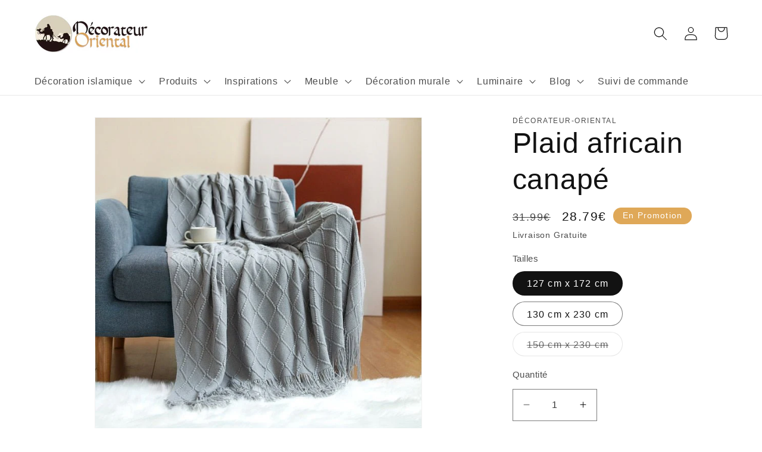

--- FILE ---
content_type: text/html; charset=utf-8
request_url: https://decorateur-oriental.fr/products/plaid-africain-canape
body_size: 44574
content:
<!doctype html>
<html class="no-js" lang="fr">
  <head>
    <script async src="https://pagead2.googlesyndication.com/pagead/js/adsbygoogle.js?client=ca-pub-9715874046146249"
      crossorigin="anonymous"></script>
    <meta name="linkmania" content="3d336b3d49ddfa7"> 
    <meta charset="utf-8">
    <meta http-equiv="X-UA-Compatible" content="IE=edge">
    <meta name="viewport" content="width=device-width,initial-scale=1">
    <meta name="theme-color" content="">
    <link rel="canonical" href="https://decorateur-oriental.fr/products/plaid-africain-canape">
    <link rel="preconnect" href="https://cdn.shopify.com" crossorigin><link rel="icon" type="image/png" href="//decorateur-oriental.fr/cdn/shop/files/favicon.png?crop=center&height=32&v=1632394324&width=32"><title>
      Plaid africain canapé | Décoration Orientale
 &ndash; Décorateur Oriental</title>

    
      <meta name="description" content="Ce Plaid africain canapé est aussi sobre que chaleureux. Voici une belle couverture sobre et élégante qui donnera de la clarté à votre intérieur tout en vous tenant chaud.">
    

    

<meta property="og:site_name" content="Décorateur Oriental">
<meta property="og:url" content="https://decorateur-oriental.fr/products/plaid-africain-canape">
<meta property="og:title" content="Plaid africain canapé | Décoration Orientale">
<meta property="og:type" content="product">
<meta property="og:description" content="Ce Plaid africain canapé est aussi sobre que chaleureux. Voici une belle couverture sobre et élégante qui donnera de la clarté à votre intérieur tout en vous tenant chaud."><meta property="og:image" content="http://decorateur-oriental.fr/cdn/shop/products/plaid-africain-canape-889660.jpg?v=1687162594">
  <meta property="og:image:secure_url" content="https://decorateur-oriental.fr/cdn/shop/products/plaid-africain-canape-889660.jpg?v=1687162594">
  <meta property="og:image:width" content="640">
  <meta property="og:image:height" content="640"><meta property="og:price:amount" content="28.79">
  <meta property="og:price:currency" content="EUR"><meta name="twitter:card" content="summary_large_image">
<meta name="twitter:title" content="Plaid africain canapé | Décoration Orientale">
<meta name="twitter:description" content="Ce Plaid africain canapé est aussi sobre que chaleureux. Voici une belle couverture sobre et élégante qui donnera de la clarté à votre intérieur tout en vous tenant chaud.">


    <script src="//decorateur-oriental.fr/cdn/shop/t/7/assets/constants.js?v=95358004781563950421682584057" defer="defer"></script>
    <script src="//decorateur-oriental.fr/cdn/shop/t/7/assets/pubsub.js?v=2921868252632587581682584058" defer="defer"></script>
    <script src="//decorateur-oriental.fr/cdn/shop/t/7/assets/global.js?v=127210358271191040921682584057" defer="defer"></script><script>window.performance && window.performance.mark && window.performance.mark('shopify.content_for_header.start');</script><meta name="google-site-verification" content="8irZja54EUZrk9T6MEyC9vJd-VzUX27jQn4MTxs8frA">
<meta name="facebook-domain-verification" content="579vlgeog9s815t73yjsjjqhh6xo06">
<meta name="facebook-domain-verification" content="joop9objptj44ifi0m1zsrbz4q3nc0">
<meta id="shopify-digital-wallet" name="shopify-digital-wallet" content="/58922303656/digital_wallets/dialog">
<link rel="alternate" hreflang="x-default" href="https://decorateur-oriental.fr/products/plaid-africain-canape">
<link rel="alternate" hreflang="fr" href="https://decorateur-oriental.fr/products/plaid-africain-canape">
<link rel="alternate" hreflang="en" href="https://decorateur-oriental.fr/en/products/plaid-africain-canape">
<link rel="alternate" hreflang="ar" href="https://decorateur-oriental.fr/ar/products/plaid-africain-canape">
<link rel="alternate" hreflang="de" href="https://decorateur-oriental.fr/de/products/plaid-africain-canape">
<link rel="alternate" type="application/json+oembed" href="https://decorateur-oriental.fr/products/plaid-africain-canape.oembed">
<script async="async" src="/checkouts/internal/preloads.js?locale=fr-FR"></script>
<script id="shopify-features" type="application/json">{"accessToken":"0b6facb555ffb018627d00bd79704c95","betas":["rich-media-storefront-analytics"],"domain":"decorateur-oriental.fr","predictiveSearch":true,"shopId":58922303656,"locale":"fr"}</script>
<script>var Shopify = Shopify || {};
Shopify.shop = "decoration-orientale.myshopify.com";
Shopify.locale = "fr";
Shopify.currency = {"active":"EUR","rate":"1.0"};
Shopify.country = "FR";
Shopify.theme = {"name":"Dawn","id":148920074571,"schema_name":"Dawn","schema_version":"9.0.0","theme_store_id":887,"role":"main"};
Shopify.theme.handle = "null";
Shopify.theme.style = {"id":null,"handle":null};
Shopify.cdnHost = "decorateur-oriental.fr/cdn";
Shopify.routes = Shopify.routes || {};
Shopify.routes.root = "/";</script>
<script type="module">!function(o){(o.Shopify=o.Shopify||{}).modules=!0}(window);</script>
<script>!function(o){function n(){var o=[];function n(){o.push(Array.prototype.slice.apply(arguments))}return n.q=o,n}var t=o.Shopify=o.Shopify||{};t.loadFeatures=n(),t.autoloadFeatures=n()}(window);</script>
<script id="shop-js-analytics" type="application/json">{"pageType":"product"}</script>
<script defer="defer" async type="module" src="//decorateur-oriental.fr/cdn/shopifycloud/shop-js/modules/v2/client.init-shop-cart-sync_CfnabTz1.fr.esm.js"></script>
<script defer="defer" async type="module" src="//decorateur-oriental.fr/cdn/shopifycloud/shop-js/modules/v2/chunk.common_1HJ87NEU.esm.js"></script>
<script defer="defer" async type="module" src="//decorateur-oriental.fr/cdn/shopifycloud/shop-js/modules/v2/chunk.modal_BHK_cQfO.esm.js"></script>
<script type="module">
  await import("//decorateur-oriental.fr/cdn/shopifycloud/shop-js/modules/v2/client.init-shop-cart-sync_CfnabTz1.fr.esm.js");
await import("//decorateur-oriental.fr/cdn/shopifycloud/shop-js/modules/v2/chunk.common_1HJ87NEU.esm.js");
await import("//decorateur-oriental.fr/cdn/shopifycloud/shop-js/modules/v2/chunk.modal_BHK_cQfO.esm.js");

  window.Shopify.SignInWithShop?.initShopCartSync?.({"fedCMEnabled":true,"windoidEnabled":true});

</script>
<script>(function() {
  var isLoaded = false;
  function asyncLoad() {
    if (isLoaded) return;
    isLoaded = true;
    var urls = ["\/\/cdn.shopify.com\/proxy\/b8dc714da0f5fa2006eeeb4dad3e3d9b9a126acebdd8852d2822216c43282903\/api.goaffpro.com\/loader.js?shop=decoration-orientale.myshopify.com\u0026sp-cache-control=cHVibGljLCBtYXgtYWdlPTkwMA","https:\/\/gdprcdn.b-cdn.net\/js\/gdpr_cookie_consent.min.js?shop=decoration-orientale.myshopify.com"];
    for (var i = 0; i < urls.length; i++) {
      var s = document.createElement('script');
      s.type = 'text/javascript';
      s.async = true;
      s.src = urls[i];
      var x = document.getElementsByTagName('script')[0];
      x.parentNode.insertBefore(s, x);
    }
  };
  if(window.attachEvent) {
    window.attachEvent('onload', asyncLoad);
  } else {
    window.addEventListener('load', asyncLoad, false);
  }
})();</script>
<script id="__st">var __st={"a":58922303656,"offset":3600,"reqid":"b7a7964d-6eeb-4ad4-9505-d8bdd04af234-1769604754","pageurl":"decorateur-oriental.fr\/products\/plaid-africain-canape","u":"3f8f08563c03","p":"product","rtyp":"product","rid":7354326974682};</script>
<script>window.ShopifyPaypalV4VisibilityTracking = true;</script>
<script id="form-persister">!function(){'use strict';const t='contact',e='new_comment',n=[[t,t],['blogs',e],['comments',e],[t,'customer']],o='password',r='form_key',c=['recaptcha-v3-token','g-recaptcha-response','h-captcha-response',o],s=()=>{try{return window.sessionStorage}catch{return}},i='__shopify_v',u=t=>t.elements[r],a=function(){const t=[...n].map((([t,e])=>`form[action*='/${t}']:not([data-nocaptcha='true']) input[name='form_type'][value='${e}']`)).join(',');var e;return e=t,()=>e?[...document.querySelectorAll(e)].map((t=>t.form)):[]}();function m(t){const e=u(t);a().includes(t)&&(!e||!e.value)&&function(t){try{if(!s())return;!function(t){const e=s();if(!e)return;const n=u(t);if(!n)return;const o=n.value;o&&e.removeItem(o)}(t);const e=Array.from(Array(32),(()=>Math.random().toString(36)[2])).join('');!function(t,e){u(t)||t.append(Object.assign(document.createElement('input'),{type:'hidden',name:r})),t.elements[r].value=e}(t,e),function(t,e){const n=s();if(!n)return;const r=[...t.querySelectorAll(`input[type='${o}']`)].map((({name:t})=>t)),u=[...c,...r],a={};for(const[o,c]of new FormData(t).entries())u.includes(o)||(a[o]=c);n.setItem(e,JSON.stringify({[i]:1,action:t.action,data:a}))}(t,e)}catch(e){console.error('failed to persist form',e)}}(t)}const f=t=>{if('true'===t.dataset.persistBound)return;const e=function(t,e){const n=function(t){return'function'==typeof t.submit?t.submit:HTMLFormElement.prototype.submit}(t).bind(t);return function(){let t;return()=>{t||(t=!0,(()=>{try{e(),n()}catch(t){(t=>{console.error('form submit failed',t)})(t)}})(),setTimeout((()=>t=!1),250))}}()}(t,(()=>{m(t)}));!function(t,e){if('function'==typeof t.submit&&'function'==typeof e)try{t.submit=e}catch{}}(t,e),t.addEventListener('submit',(t=>{t.preventDefault(),e()})),t.dataset.persistBound='true'};!function(){function t(t){const e=(t=>{const e=t.target;return e instanceof HTMLFormElement?e:e&&e.form})(t);e&&m(e)}document.addEventListener('submit',t),document.addEventListener('DOMContentLoaded',(()=>{const e=a();for(const t of e)f(t);var n;n=document.body,new window.MutationObserver((t=>{for(const e of t)if('childList'===e.type&&e.addedNodes.length)for(const t of e.addedNodes)1===t.nodeType&&'FORM'===t.tagName&&a().includes(t)&&f(t)})).observe(n,{childList:!0,subtree:!0,attributes:!1}),document.removeEventListener('submit',t)}))}()}();</script>
<script integrity="sha256-4kQ18oKyAcykRKYeNunJcIwy7WH5gtpwJnB7kiuLZ1E=" data-source-attribution="shopify.loadfeatures" defer="defer" src="//decorateur-oriental.fr/cdn/shopifycloud/storefront/assets/storefront/load_feature-a0a9edcb.js" crossorigin="anonymous"></script>
<script data-source-attribution="shopify.dynamic_checkout.dynamic.init">var Shopify=Shopify||{};Shopify.PaymentButton=Shopify.PaymentButton||{isStorefrontPortableWallets:!0,init:function(){window.Shopify.PaymentButton.init=function(){};var t=document.createElement("script");t.src="https://decorateur-oriental.fr/cdn/shopifycloud/portable-wallets/latest/portable-wallets.fr.js",t.type="module",document.head.appendChild(t)}};
</script>
<script data-source-attribution="shopify.dynamic_checkout.buyer_consent">
  function portableWalletsHideBuyerConsent(e){var t=document.getElementById("shopify-buyer-consent"),n=document.getElementById("shopify-subscription-policy-button");t&&n&&(t.classList.add("hidden"),t.setAttribute("aria-hidden","true"),n.removeEventListener("click",e))}function portableWalletsShowBuyerConsent(e){var t=document.getElementById("shopify-buyer-consent"),n=document.getElementById("shopify-subscription-policy-button");t&&n&&(t.classList.remove("hidden"),t.removeAttribute("aria-hidden"),n.addEventListener("click",e))}window.Shopify?.PaymentButton&&(window.Shopify.PaymentButton.hideBuyerConsent=portableWalletsHideBuyerConsent,window.Shopify.PaymentButton.showBuyerConsent=portableWalletsShowBuyerConsent);
</script>
<script data-source-attribution="shopify.dynamic_checkout.cart.bootstrap">document.addEventListener("DOMContentLoaded",(function(){function t(){return document.querySelector("shopify-accelerated-checkout-cart, shopify-accelerated-checkout")}if(t())Shopify.PaymentButton.init();else{new MutationObserver((function(e,n){t()&&(Shopify.PaymentButton.init(),n.disconnect())})).observe(document.body,{childList:!0,subtree:!0})}}));
</script>
<script id="sections-script" data-sections="header" defer="defer" src="//decorateur-oriental.fr/cdn/shop/t/7/compiled_assets/scripts.js?v=1480"></script>
<script>window.performance && window.performance.mark && window.performance.mark('shopify.content_for_header.end');</script>

    <style data-shopify>
      
      
      
      
      

      :root {
        --font-body-family: "system_ui", -apple-system, 'Segoe UI', Roboto, 'Helvetica Neue', 'Noto Sans', 'Liberation Sans', Arial, sans-serif, 'Apple Color Emoji', 'Segoe UI Emoji', 'Segoe UI Symbol', 'Noto Color Emoji';
        --font-body-style: normal;
        --font-body-weight: 400;
        --font-body-weight-bold: 700;

        --font-heading-family: "system_ui", -apple-system, 'Segoe UI', Roboto, 'Helvetica Neue', 'Noto Sans', 'Liberation Sans', Arial, sans-serif, 'Apple Color Emoji', 'Segoe UI Emoji', 'Segoe UI Symbol', 'Noto Color Emoji';
        --font-heading-style: normal;
        --font-heading-weight: 400;

        --font-body-scale: 1.15;
        --font-heading-scale: 1.0434782608695652;

        --color-base-text: 18, 18, 18;
        --color-shadow: 18, 18, 18;
        --color-base-background-1: 255, 255, 255;
        --color-base-background-2: 243, 243, 243;
        --color-base-solid-button-labels: 255, 255, 255;
        --color-base-outline-button-labels: 223, 168, 88;
        --color-base-accent-1: 223, 168, 88;
        --color-base-accent-2: 223, 168, 88;
        --payment-terms-background-color: #ffffff;

        --gradient-base-background-1: #ffffff;
        --gradient-base-background-2: #f3f3f3;
        --gradient-base-accent-1: #dfa858;
        --gradient-base-accent-2: #dfa858;

        --media-padding: px;
        --media-border-opacity: 0.05;
        --media-border-width: 1px;
        --media-radius: 0px;
        --media-shadow-opacity: 0.0;
        --media-shadow-horizontal-offset: 0px;
        --media-shadow-vertical-offset: 4px;
        --media-shadow-blur-radius: 5px;
        --media-shadow-visible: 0;

        --page-width: 120rem;
        --page-width-margin: 0rem;

        --product-card-image-padding: 0.0rem;
        --product-card-corner-radius: 0.0rem;
        --product-card-text-alignment: left;
        --product-card-border-width: 0.0rem;
        --product-card-border-opacity: 0.1;
        --product-card-shadow-opacity: 0.0;
        --product-card-shadow-visible: 0;
        --product-card-shadow-horizontal-offset: 0.0rem;
        --product-card-shadow-vertical-offset: 0.4rem;
        --product-card-shadow-blur-radius: 0.5rem;

        --collection-card-image-padding: 0.0rem;
        --collection-card-corner-radius: 0.0rem;
        --collection-card-text-alignment: left;
        --collection-card-border-width: 0.0rem;
        --collection-card-border-opacity: 0.1;
        --collection-card-shadow-opacity: 0.0;
        --collection-card-shadow-visible: 0;
        --collection-card-shadow-horizontal-offset: 0.0rem;
        --collection-card-shadow-vertical-offset: 0.4rem;
        --collection-card-shadow-blur-radius: 0.5rem;

        --blog-card-image-padding: 0.0rem;
        --blog-card-corner-radius: 0.0rem;
        --blog-card-text-alignment: left;
        --blog-card-border-width: 0.0rem;
        --blog-card-border-opacity: 0.1;
        --blog-card-shadow-opacity: 0.0;
        --blog-card-shadow-visible: 0;
        --blog-card-shadow-horizontal-offset: 0.0rem;
        --blog-card-shadow-vertical-offset: 0.4rem;
        --blog-card-shadow-blur-radius: 0.5rem;

        --badge-corner-radius: 4.0rem;

        --popup-border-width: 1px;
        --popup-border-opacity: 0.1;
        --popup-corner-radius: 0px;
        --popup-shadow-opacity: 0.0;
        --popup-shadow-horizontal-offset: 0px;
        --popup-shadow-vertical-offset: 4px;
        --popup-shadow-blur-radius: 5px;

        --drawer-border-width: 1px;
        --drawer-border-opacity: 0.1;
        --drawer-shadow-opacity: 0.0;
        --drawer-shadow-horizontal-offset: 0px;
        --drawer-shadow-vertical-offset: 4px;
        --drawer-shadow-blur-radius: 5px;

        --spacing-sections-desktop: 0px;
        --spacing-sections-mobile: 0px;

        --grid-desktop-vertical-spacing: 8px;
        --grid-desktop-horizontal-spacing: 8px;
        --grid-mobile-vertical-spacing: 4px;
        --grid-mobile-horizontal-spacing: 4px;

        --text-boxes-border-opacity: 0.1;
        --text-boxes-border-width: 0px;
        --text-boxes-radius: 0px;
        --text-boxes-shadow-opacity: 0.0;
        --text-boxes-shadow-visible: 0;
        --text-boxes-shadow-horizontal-offset: 0px;
        --text-boxes-shadow-vertical-offset: 4px;
        --text-boxes-shadow-blur-radius: 5px;

        --buttons-radius: 0px;
        --buttons-radius-outset: 0px;
        --buttons-border-width: 1px;
        --buttons-border-opacity: 1.0;
        --buttons-shadow-opacity: 0.0;
        --buttons-shadow-visible: 0;
        --buttons-shadow-horizontal-offset: 0px;
        --buttons-shadow-vertical-offset: 4px;
        --buttons-shadow-blur-radius: 5px;
        --buttons-border-offset: 0px;

        --inputs-radius: 0px;
        --inputs-border-width: 1px;
        --inputs-border-opacity: 0.55;
        --inputs-shadow-opacity: 0.0;
        --inputs-shadow-horizontal-offset: 0px;
        --inputs-margin-offset: 0px;
        --inputs-shadow-vertical-offset: -12px;
        --inputs-shadow-blur-radius: 5px;
        --inputs-radius-outset: 0px;

        --variant-pills-radius: 40px;
        --variant-pills-border-width: 1px;
        --variant-pills-border-opacity: 0.55;
        --variant-pills-shadow-opacity: 0.0;
        --variant-pills-shadow-horizontal-offset: 0px;
        --variant-pills-shadow-vertical-offset: 4px;
        --variant-pills-shadow-blur-radius: 5px;
      }

      *,
      *::before,
      *::after {
        box-sizing: inherit;
      }

      html {
        box-sizing: border-box;
        font-size: calc(var(--font-body-scale) * 62.5%);
        height: 100%;
      }

      body {
        display: grid;
        grid-template-rows: auto auto 1fr auto;
        grid-template-columns: 100%;
        min-height: 100%;
        margin: 0;
        font-size: 1.5rem;
        letter-spacing: 0.06rem;
        line-height: calc(1 + 0.8 / var(--font-body-scale));
        font-family: var(--font-body-family);
        font-style: var(--font-body-style);
        font-weight: var(--font-body-weight);
      }

      @media screen and (min-width: 750px) {
        body {
          font-size: 1.6rem;
        }
      }
    </style>

    <link href="//decorateur-oriental.fr/cdn/shop/t/7/assets/base.css?v=147572813566062385881762778325" rel="stylesheet" type="text/css" media="all" />
<script>
      document.documentElement.className = document.documentElement.className.replace('no-js', 'js');
      if (Shopify.designMode) {
        document.documentElement.classList.add('shopify-design-mode');
      }
    </script> <!-- ✅ Correction #2 : fermeture du script -->
  <!-- BEGIN app block: shopify://apps/preloadify/blocks/app-embed/aa1c1c09-ad84-4561-b8fa-0581e87f1afa --><!-- begin preloadify app embed block -->



  

    <aside id="c-preloaderapp" class="preloadify-app-embed-block" aria-hidden="true" data-preloadify-enabled="true" data-preloadify-version="3.5">
      

      <style>
        .preloadify-rotate-vert-center {
          -webkit-animation: preloadify-rotate-vert-center 1.5s ease-in-out infinite both;
                  animation: preloadify-rotate-vert-center 1.5s ease-in-out infinite both;
        }
        
        /* Spin animation */
        @-webkit-keyframes preloadify-rotate-vert-center {
          0% {
            -webkit-transform: rotateY(0);
                    transform: rotateY(0);
          }
          100% {
            -webkit-transform: rotateY(360deg);
                    transform: rotateY(360deg);
          }
        }
        @keyframes preloadify-rotate-vert-center {
          0% {
            -webkit-transform: rotateY(0);
                    transform: rotateY(0);
          }
          100% {
            -webkit-transform: rotateY(360deg);
                    transform: rotateY(360deg);
          }
        }
      
        /* Pulse animation */
        .preloadify-pulse {
          -webkit-animation: preloadify-pulse 1.5s ease-in-out infinite both;
                  animation: preloadify-pulse 1.5s ease-in-out infinite both;
        }
      
        @-webkit-keyframes preloadify-pulse {
          0% {
            -webkit-transform: scale(1);
                    transform: scale(1);
          }
          50% {
            -webkit-transform: scale(1.1);
                    transform: scale(1.1);
          }
          100% {
            -webkit-transform: scale(1);
                    transform: scale(1);
          }
        }

        @keyframes preloadify-pulse {
          0% {
            -webkit-transform: scale(1);
                    transform: scale(1);
          }
          50% {
            -webkit-transform: scale(1.1);
                    transform: scale(1.1);
          }
          100% {
            -webkit-transform: scale(1);
                    transform: scale(1);
          }
        }

        .preloadify-fade-in-out {
          -webkit-animation: preloadify-fade-in-out 1.5s ease-in-out infinite both;
                  animation: preloadify-fade-in-out 1.5s ease-in-out infinite both;
        }
      
        @-webkit-keyframes preloadify-fade-in-out {
          0%, 100% {
            opacity: 0;
          }
          50% {
            opacity: 1;
          }
        }
        @keyframes preloadify-fade-in-out {
          0%, 100% {
            opacity: 0;
          }
          50% {
            opacity: 1;
          }
        }
      
        .preloadify-bounce {
          -webkit-animation: preloadify-bounce 1.5s ease-in-out infinite both;
                  animation: preloadify-bounce 1.5s ease-in-out infinite both;
        }
        
        @-webkit-keyframes preloadify-bounce {
          0%, 100% {
            -webkit-transform: translateY(0);
                    transform: translateY(0);
          }
          50% {
            -webkit-transform: translateY(-25px);
                    transform: translateY(-25px);
          }
        }
        @keyframes preloadify-bounce {
          0%, 100% {
            -webkit-transform: translateY(0);
                    transform: translateY(0);
          }
          50% {
            -webkit-transform: translateY(-25px);
                    transform: translateY(-25px);
          }
        }
        
        .preloadify-blur-in-out {
          -webkit-animation: preloadify-blur-in-out 1.5s ease-in-out infinite both;
                  animation: preloadify-blur-in-out 1.5s ease-in-out infinite both;
        }
        
        @-webkit-keyframes preloadify-blur-in-out {
          0%, 100% {
            -webkit-filter: blur(5px);
                    filter: blur(5px);
            opacity: 0;
          }
          50% {
            -webkit-filter: blur(0);
                    filter: blur(0);
            opacity: 1;
          }
        }

        @keyframes preloadify-blur-in-out {
          0%, 100% {
            -webkit-filter: blur(5px);
                    filter: blur(5px);
            opacity: 0;
          }
          50% {
            -webkit-filter: blur(0);
                    filter: blur(0);
            opacity: 1;
          }
        }

        .preloadify-rotate-horiz-center {
          -webkit-animation: preloadify-rotate-horiz-center 1.5s ease-in-out infinite both;
                  animation: preloadify-rotate-horiz-center 1.5s ease-in-out infinite both;
        }
        
        /* Rotate animation over Z-axis (Spin) */
        @-webkit-keyframes preloadify-rotate-horiz-center {
          0% {
            -webkit-transform: rotateZ(0);
                    transform: rotateZ(0);
          }
          100% {
            -webkit-transform: rotateZ(360deg);
                    transform: rotateZ(360deg);
          }
        }

        @keyframes preloadify-rotate-horiz-center {
          0% {
            -webkit-transform: rotateZ(0);
                    transform: rotateZ(0);
          }
          100% {
            -webkit-transform: rotateZ(360deg);
                    transform: rotateZ(360deg);
          }
        }
        /* Inject the content of animations.css */

        @keyframes fadeInPreloaderApp {
          0% {
            opacity: 0;
          }
        
          100% {
            opacity: 1;
          }
        }
        
        @keyframes fadeOutPreloaderApp {
          0% {
            opacity: 1;
          }
        
          100% {
            opacity: 0;
          }
        }
      
        .c-preloaderapp {
          position: fixed;
          z-index: 2147483647;
          top: 0;
          left: 0;
          background-color: rgba(255,255,255,1);
          width: 100vw;
          height: 100vh;
          opacity: 1;
          visibility: visible;
          will-change: opacity, visibility;
          /**/
                
          pointer-events: none;
        }
        .c-preloaderapp--fadeOut {
          animation: fadeOutPreloaderApp 0.7s forwards;
        }
        .c-preloaderapp--fadeIn {
          animation: fadeInPreloaderApp 0s forwards;
        }
        
        .c-preloaderapp__inner {
          width: 100%;
          height: 100%;
          display: flex;
          align-items: center;
          justify-content: center;

          -webkit-perspective: 500px;
          perspective: 500px;
          -webkit-perspective-origin: calc(50% + 20px) 50%;
          perspective-origin: calc(50% + 20px) 50%;
        }
          
        .c-preloaderapp__image {
          opacity: 100%;
          
            width: 5%;
            height: auto;
            max-height: 100%;
          
        }
          
        @media screen and (max-width: 480px) {
            .c-preloaderapp {
              
            }
            .c-preloaderapp__image {
              
            }
        }
      
        @media screen and (min-width: 481px) and (max-width: 1024px) {
            .c-preloaderapp {
              
            }
            .c-preloaderapp__image {
              
            }
        }

        @media screen and (min-width: 1025px) {
            .c-preloaderapp {
              
            }
        }
      </style>

      <div class="c-preloaderapp">
        <div class="c-preloaderapp__inner">
          

          

            

            
              
<img class="c-preloaderapp__image "
                  src="//decorateur-oriental.fr/cdn/shop/files/preloaderapp.svg?v=185769144059591041"
                  width="96" height="54"
                  tabindex="-1"
                  alt="Décorateur Oriental is loading, please wait..."
                  title="Décorateur Oriental is loading, please wait..."
              >
            
          
        </div>
      </div>
      <script>
        (function() {
          const mobile = true;
          const tablet = true;
          const desktop = true;
          let runCode = true;

          if(!mobile && tablet && desktop) {
            runCode = window.innerWidth > 480;
          }
          else if(!mobile && !tablet && desktop) {
            runCode = window.innerWidth > 1024;
          }
          else if(mobile && !tablet && desktop) {
            runCode = (window.innerWidth <= 480 || window.innerWidth > 1024);
          }
          else if(mobile && tablet && !desktop) {
            runCode = window.innerWidth <= 1024;
          }
          else if(mobile && !tablet && !desktop) {
            runCode = window.innerWidth <= 480;
          }
          else if(!mobile && tablet && !desktop) {
            runCode = window.innerWidth > 480 && window.innerWidth <= 1024;
          }

          if(runCode) {
            const videoTarget = document.querySelector('video.c-preloaderapp__image');
            const pointerElement = document.querySelector('.c-preloaderapp');
            if (videoTarget && pointerElement) {
              pointerElement.style.pointerEvents = 'auto';
              videoTarget.addEventListener("playing", function() {
                pointerElement.style.pointerEvents = 'none';
              });
              // Ensure the overlay doesn't block interaction after a timeout
              setTimeout(function() {
                pointerElement.style.pointerEvents = 'none';
              }, 1500); // Adjust the delay as needed
            }

            const onceOnly = false; //false;
            const fadingIn = 0;

            if(onceOnly) {
              const hidePreloader = sessionStorage.getItem('preloader-displayed');
              if (hidePreloader) {
                const preloaderHtml = document.getElementsByClassName('c-preloaderapp')[0];
                preloaderHtml.style.display = 'none';
              }
              else {
                sessionStorage.setItem('preloader-displayed', 'true');
              }
            }

            if (fadingIn > 0 && !onceOnly) {
              if (window.NodeList && !NodeList.prototype.forEach) {
                NodeList.prototype.forEach = Array.prototype.forEach;
              }
              
              function removeLastSlash(str) {
                let retStr = str;
                if(str.charAt(str.length - 1) === '/') {
                  retStr = str.slice(0, -1);
                }
                return retStr;
              }
              
              function containsExcluded(class_list, excluded_classes) {
                for (let el of class_list) {
                  for (let elExcluded of excluded_classes) {
                    if (el.includes(elExcluded)) return true;
                  }
                }
                return false;
              }
              
              function handlePreloaderFadeIn() {
                const links = document.querySelectorAll('a');
                const loginSubmitButtons = document.querySelectorAll('#login_form button[type="submit"]');
                const preloaderHtml = document.getElementsByClassName('c-preloaderapp')[0];
                const windowLocationPathnameTrim = removeLastSlash(window.location.pathname);
                const domain = 'decorateur-oriental.fr';
                const permanent_domain = 'decoration-orientale.myshopify.com';
                const fadeInExcludedClasses = "js-,cart,ajax,toggle"; //"js-,cart,ajax,toggle";
                const excluded_classes = fadeInExcludedClasses
                    .split(",")
                    .map((item) => item.replace('"', "").replace("'", "").trim())
                    .filter((item) => item !== "")
                    .map((item) => '"' + item + '"');

                if (preloaderHtml) {
                  links.forEach(link => {
                    const isExcluded = containsExcluded(link.classList, excluded_classes);
                    const url = link.getAttribute('href');
                    const isNewWindow = link.getAttribute('target');
                    const isSameDomain = (link.hostname === domain || link.hostname === permanent_domain);
                    const linkPathnameTrim = removeLastSlash(link.pathname);
                    let navigatingWithinPage = true;
                    if (isSameDomain) {
                      navigatingWithinPage = url.startsWith('#') || 
                      (linkPathnameTrim === windowLocationPathnameTrim && url.includes((link.pathname + '#')));
                    }
                    if (!isNewWindow && isSameDomain && !navigatingWithinPage && !isExcluded) {
                      link.addEventListener('click', function(event) {
                        event.preventDefault();
                        const url = this.getAttribute('href');
                        preloaderHtml.classList.add('c-preloaderapp--fadeIn');
                        setTimeout(() => window.location.href = url, fadingIn * 1000);
                      });
                    }
                  });

                  loginSubmitButtons.forEach(button => {
                    button.addEventListener('click', function(event) {
                      // 1. stop the normal submit
                      event.preventDefault();
                      // 2. fire your fade-in
                      preloaderHtml.classList.add('c-preloaderapp--fadeIn');

                      // 3. after fadingIn seconds, actually submit the form
                      setTimeout(() => {
                        // if it's a <button> inside a <form>, this.form will point to it
                        if (this.form) {
                          this.form.submit();
                        } else {
                          // fallback: you could redirect instead
                          const url = this.getAttribute('data-href') || '/';
                          window.location.href = url;
                        }
                      }, fadingIn * 1000);
                    });
                  });
                }
              }
              
              document.addEventListener('DOMContentLoaded', handlePreloaderFadeIn);
              // fix for safari
              window.addEventListener('pageshow', function(event){
                if (event.persisted) {
                    const preloaderHtml = document.getElementsByClassName('c-preloaderapp')[0];
                    preloaderHtml.classList.remove('c-preloaderapp--fadeIn');
                }    
              });       
            }

            
              function handlePreloaderFadeOut() {
                const preloaderHtml = document.getElementsByClassName('c-preloaderapp')[0];
                  if(preloaderHtml) {
                    preloaderHtml.classList.add('c-preloaderapp--fadeOut');
                  }
              }
        
              window.addEventListener('load', handlePreloaderFadeOut);
            

          }
        })();
      </script>

      <script>
        document.addEventListener('DOMContentLoaded', () => {
          const preloader = document.querySelector('.c-preloaderapp');
          if (!preloader) return;

          const isReducedMotion = matchMedia('(prefers-reduced-motion: reduce)').matches;
          const isIOS = /iP(hone|ad|od)/.test(navigator.userAgent);
          if (!isReducedMotion && !isIOS) return;

          /* Pull exactly the same values you set in the Preloadify UI */
          const fadeOutSecs   = 0.7;      /* 3.5, etc. */
          const staticSetting = "until page load";      /* "until page load" or "2" */
  
          /* One helper that does the safe fade-out, then removes the overlay */
          const runReducedFade = () => {
            preloader.style.transition = `opacity ${fadeOutSecs}s ease`;
            requestAnimationFrame(() => { preloader.style.opacity = '0'; });
            setTimeout(() => preloader.remove(), fadeOutSecs * 1000);
          };
  
          /* Branch on the merchant’s “Stay still” setting */
          if (staticSetting === "until page load") {
            /* Wait for the same load event Preloadify already uses */
            window.addEventListener('load', runReducedFade);
  
            /* Fail-safe: if onload never fires (e.g. script crash) clear in 5 s */
            setTimeout(runReducedFade, 5000);
          } else {
            /* Numeric delay (e.g. 2 s): honour it */
            const holdMs = parseFloat(staticSetting) * 1000 || 0;
            setTimeout(runReducedFade, holdMs);
          }
        });
      </script>
      
      
    </aside>

  



<!-- end preloadify app embed block -->

<!-- END app block --><!-- BEGIN app block: shopify://apps/seowill-redirects/blocks/brokenlink-404/cc7b1996-e567-42d0-8862-356092041863 -->
<script type="text/javascript">
    !function(t){var e={};function r(n){if(e[n])return e[n].exports;var o=e[n]={i:n,l:!1,exports:{}};return t[n].call(o.exports,o,o.exports,r),o.l=!0,o.exports}r.m=t,r.c=e,r.d=function(t,e,n){r.o(t,e)||Object.defineProperty(t,e,{enumerable:!0,get:n})},r.r=function(t){"undefined"!==typeof Symbol&&Symbol.toStringTag&&Object.defineProperty(t,Symbol.toStringTag,{value:"Module"}),Object.defineProperty(t,"__esModule",{value:!0})},r.t=function(t,e){if(1&e&&(t=r(t)),8&e)return t;if(4&e&&"object"===typeof t&&t&&t.__esModule)return t;var n=Object.create(null);if(r.r(n),Object.defineProperty(n,"default",{enumerable:!0,value:t}),2&e&&"string"!=typeof t)for(var o in t)r.d(n,o,function(e){return t[e]}.bind(null,o));return n},r.n=function(t){var e=t&&t.__esModule?function(){return t.default}:function(){return t};return r.d(e,"a",e),e},r.o=function(t,e){return Object.prototype.hasOwnProperty.call(t,e)},r.p="",r(r.s=11)}([function(t,e,r){"use strict";var n=r(2),o=Object.prototype.toString;function i(t){return"[object Array]"===o.call(t)}function a(t){return"undefined"===typeof t}function u(t){return null!==t&&"object"===typeof t}function s(t){return"[object Function]"===o.call(t)}function c(t,e){if(null!==t&&"undefined"!==typeof t)if("object"!==typeof t&&(t=[t]),i(t))for(var r=0,n=t.length;r<n;r++)e.call(null,t[r],r,t);else for(var o in t)Object.prototype.hasOwnProperty.call(t,o)&&e.call(null,t[o],o,t)}t.exports={isArray:i,isArrayBuffer:function(t){return"[object ArrayBuffer]"===o.call(t)},isBuffer:function(t){return null!==t&&!a(t)&&null!==t.constructor&&!a(t.constructor)&&"function"===typeof t.constructor.isBuffer&&t.constructor.isBuffer(t)},isFormData:function(t){return"undefined"!==typeof FormData&&t instanceof FormData},isArrayBufferView:function(t){return"undefined"!==typeof ArrayBuffer&&ArrayBuffer.isView?ArrayBuffer.isView(t):t&&t.buffer&&t.buffer instanceof ArrayBuffer},isString:function(t){return"string"===typeof t},isNumber:function(t){return"number"===typeof t},isObject:u,isUndefined:a,isDate:function(t){return"[object Date]"===o.call(t)},isFile:function(t){return"[object File]"===o.call(t)},isBlob:function(t){return"[object Blob]"===o.call(t)},isFunction:s,isStream:function(t){return u(t)&&s(t.pipe)},isURLSearchParams:function(t){return"undefined"!==typeof URLSearchParams&&t instanceof URLSearchParams},isStandardBrowserEnv:function(){return("undefined"===typeof navigator||"ReactNative"!==navigator.product&&"NativeScript"!==navigator.product&&"NS"!==navigator.product)&&("undefined"!==typeof window&&"undefined"!==typeof document)},forEach:c,merge:function t(){var e={};function r(r,n){"object"===typeof e[n]&&"object"===typeof r?e[n]=t(e[n],r):e[n]=r}for(var n=0,o=arguments.length;n<o;n++)c(arguments[n],r);return e},deepMerge:function t(){var e={};function r(r,n){"object"===typeof e[n]&&"object"===typeof r?e[n]=t(e[n],r):e[n]="object"===typeof r?t({},r):r}for(var n=0,o=arguments.length;n<o;n++)c(arguments[n],r);return e},extend:function(t,e,r){return c(e,(function(e,o){t[o]=r&&"function"===typeof e?n(e,r):e})),t},trim:function(t){return t.replace(/^\s*/,"").replace(/\s*$/,"")}}},function(t,e,r){t.exports=r(12)},function(t,e,r){"use strict";t.exports=function(t,e){return function(){for(var r=new Array(arguments.length),n=0;n<r.length;n++)r[n]=arguments[n];return t.apply(e,r)}}},function(t,e,r){"use strict";var n=r(0);function o(t){return encodeURIComponent(t).replace(/%40/gi,"@").replace(/%3A/gi,":").replace(/%24/g,"$").replace(/%2C/gi,",").replace(/%20/g,"+").replace(/%5B/gi,"[").replace(/%5D/gi,"]")}t.exports=function(t,e,r){if(!e)return t;var i;if(r)i=r(e);else if(n.isURLSearchParams(e))i=e.toString();else{var a=[];n.forEach(e,(function(t,e){null!==t&&"undefined"!==typeof t&&(n.isArray(t)?e+="[]":t=[t],n.forEach(t,(function(t){n.isDate(t)?t=t.toISOString():n.isObject(t)&&(t=JSON.stringify(t)),a.push(o(e)+"="+o(t))})))})),i=a.join("&")}if(i){var u=t.indexOf("#");-1!==u&&(t=t.slice(0,u)),t+=(-1===t.indexOf("?")?"?":"&")+i}return t}},function(t,e,r){"use strict";t.exports=function(t){return!(!t||!t.__CANCEL__)}},function(t,e,r){"use strict";(function(e){var n=r(0),o=r(19),i={"Content-Type":"application/x-www-form-urlencoded"};function a(t,e){!n.isUndefined(t)&&n.isUndefined(t["Content-Type"])&&(t["Content-Type"]=e)}var u={adapter:function(){var t;return("undefined"!==typeof XMLHttpRequest||"undefined"!==typeof e&&"[object process]"===Object.prototype.toString.call(e))&&(t=r(6)),t}(),transformRequest:[function(t,e){return o(e,"Accept"),o(e,"Content-Type"),n.isFormData(t)||n.isArrayBuffer(t)||n.isBuffer(t)||n.isStream(t)||n.isFile(t)||n.isBlob(t)?t:n.isArrayBufferView(t)?t.buffer:n.isURLSearchParams(t)?(a(e,"application/x-www-form-urlencoded;charset=utf-8"),t.toString()):n.isObject(t)?(a(e,"application/json;charset=utf-8"),JSON.stringify(t)):t}],transformResponse:[function(t){if("string"===typeof t)try{t=JSON.parse(t)}catch(e){}return t}],timeout:0,xsrfCookieName:"XSRF-TOKEN",xsrfHeaderName:"X-XSRF-TOKEN",maxContentLength:-1,validateStatus:function(t){return t>=200&&t<300},headers:{common:{Accept:"application/json, text/plain, */*"}}};n.forEach(["delete","get","head"],(function(t){u.headers[t]={}})),n.forEach(["post","put","patch"],(function(t){u.headers[t]=n.merge(i)})),t.exports=u}).call(this,r(18))},function(t,e,r){"use strict";var n=r(0),o=r(20),i=r(3),a=r(22),u=r(25),s=r(26),c=r(7);t.exports=function(t){return new Promise((function(e,f){var l=t.data,p=t.headers;n.isFormData(l)&&delete p["Content-Type"];var h=new XMLHttpRequest;if(t.auth){var d=t.auth.username||"",m=t.auth.password||"";p.Authorization="Basic "+btoa(d+":"+m)}var y=a(t.baseURL,t.url);if(h.open(t.method.toUpperCase(),i(y,t.params,t.paramsSerializer),!0),h.timeout=t.timeout,h.onreadystatechange=function(){if(h&&4===h.readyState&&(0!==h.status||h.responseURL&&0===h.responseURL.indexOf("file:"))){var r="getAllResponseHeaders"in h?u(h.getAllResponseHeaders()):null,n={data:t.responseType&&"text"!==t.responseType?h.response:h.responseText,status:h.status,statusText:h.statusText,headers:r,config:t,request:h};o(e,f,n),h=null}},h.onabort=function(){h&&(f(c("Request aborted",t,"ECONNABORTED",h)),h=null)},h.onerror=function(){f(c("Network Error",t,null,h)),h=null},h.ontimeout=function(){var e="timeout of "+t.timeout+"ms exceeded";t.timeoutErrorMessage&&(e=t.timeoutErrorMessage),f(c(e,t,"ECONNABORTED",h)),h=null},n.isStandardBrowserEnv()){var v=r(27),g=(t.withCredentials||s(y))&&t.xsrfCookieName?v.read(t.xsrfCookieName):void 0;g&&(p[t.xsrfHeaderName]=g)}if("setRequestHeader"in h&&n.forEach(p,(function(t,e){"undefined"===typeof l&&"content-type"===e.toLowerCase()?delete p[e]:h.setRequestHeader(e,t)})),n.isUndefined(t.withCredentials)||(h.withCredentials=!!t.withCredentials),t.responseType)try{h.responseType=t.responseType}catch(w){if("json"!==t.responseType)throw w}"function"===typeof t.onDownloadProgress&&h.addEventListener("progress",t.onDownloadProgress),"function"===typeof t.onUploadProgress&&h.upload&&h.upload.addEventListener("progress",t.onUploadProgress),t.cancelToken&&t.cancelToken.promise.then((function(t){h&&(h.abort(),f(t),h=null)})),void 0===l&&(l=null),h.send(l)}))}},function(t,e,r){"use strict";var n=r(21);t.exports=function(t,e,r,o,i){var a=new Error(t);return n(a,e,r,o,i)}},function(t,e,r){"use strict";var n=r(0);t.exports=function(t,e){e=e||{};var r={},o=["url","method","params","data"],i=["headers","auth","proxy"],a=["baseURL","url","transformRequest","transformResponse","paramsSerializer","timeout","withCredentials","adapter","responseType","xsrfCookieName","xsrfHeaderName","onUploadProgress","onDownloadProgress","maxContentLength","validateStatus","maxRedirects","httpAgent","httpsAgent","cancelToken","socketPath"];n.forEach(o,(function(t){"undefined"!==typeof e[t]&&(r[t]=e[t])})),n.forEach(i,(function(o){n.isObject(e[o])?r[o]=n.deepMerge(t[o],e[o]):"undefined"!==typeof e[o]?r[o]=e[o]:n.isObject(t[o])?r[o]=n.deepMerge(t[o]):"undefined"!==typeof t[o]&&(r[o]=t[o])})),n.forEach(a,(function(n){"undefined"!==typeof e[n]?r[n]=e[n]:"undefined"!==typeof t[n]&&(r[n]=t[n])}));var u=o.concat(i).concat(a),s=Object.keys(e).filter((function(t){return-1===u.indexOf(t)}));return n.forEach(s,(function(n){"undefined"!==typeof e[n]?r[n]=e[n]:"undefined"!==typeof t[n]&&(r[n]=t[n])})),r}},function(t,e,r){"use strict";function n(t){this.message=t}n.prototype.toString=function(){return"Cancel"+(this.message?": "+this.message:"")},n.prototype.__CANCEL__=!0,t.exports=n},function(t,e,r){t.exports=r(13)},function(t,e,r){t.exports=r(30)},function(t,e,r){var n=function(t){"use strict";var e=Object.prototype,r=e.hasOwnProperty,n="function"===typeof Symbol?Symbol:{},o=n.iterator||"@@iterator",i=n.asyncIterator||"@@asyncIterator",a=n.toStringTag||"@@toStringTag";function u(t,e,r){return Object.defineProperty(t,e,{value:r,enumerable:!0,configurable:!0,writable:!0}),t[e]}try{u({},"")}catch(S){u=function(t,e,r){return t[e]=r}}function s(t,e,r,n){var o=e&&e.prototype instanceof l?e:l,i=Object.create(o.prototype),a=new L(n||[]);return i._invoke=function(t,e,r){var n="suspendedStart";return function(o,i){if("executing"===n)throw new Error("Generator is already running");if("completed"===n){if("throw"===o)throw i;return j()}for(r.method=o,r.arg=i;;){var a=r.delegate;if(a){var u=x(a,r);if(u){if(u===f)continue;return u}}if("next"===r.method)r.sent=r._sent=r.arg;else if("throw"===r.method){if("suspendedStart"===n)throw n="completed",r.arg;r.dispatchException(r.arg)}else"return"===r.method&&r.abrupt("return",r.arg);n="executing";var s=c(t,e,r);if("normal"===s.type){if(n=r.done?"completed":"suspendedYield",s.arg===f)continue;return{value:s.arg,done:r.done}}"throw"===s.type&&(n="completed",r.method="throw",r.arg=s.arg)}}}(t,r,a),i}function c(t,e,r){try{return{type:"normal",arg:t.call(e,r)}}catch(S){return{type:"throw",arg:S}}}t.wrap=s;var f={};function l(){}function p(){}function h(){}var d={};d[o]=function(){return this};var m=Object.getPrototypeOf,y=m&&m(m(T([])));y&&y!==e&&r.call(y,o)&&(d=y);var v=h.prototype=l.prototype=Object.create(d);function g(t){["next","throw","return"].forEach((function(e){u(t,e,(function(t){return this._invoke(e,t)}))}))}function w(t,e){var n;this._invoke=function(o,i){function a(){return new e((function(n,a){!function n(o,i,a,u){var s=c(t[o],t,i);if("throw"!==s.type){var f=s.arg,l=f.value;return l&&"object"===typeof l&&r.call(l,"__await")?e.resolve(l.__await).then((function(t){n("next",t,a,u)}),(function(t){n("throw",t,a,u)})):e.resolve(l).then((function(t){f.value=t,a(f)}),(function(t){return n("throw",t,a,u)}))}u(s.arg)}(o,i,n,a)}))}return n=n?n.then(a,a):a()}}function x(t,e){var r=t.iterator[e.method];if(void 0===r){if(e.delegate=null,"throw"===e.method){if(t.iterator.return&&(e.method="return",e.arg=void 0,x(t,e),"throw"===e.method))return f;e.method="throw",e.arg=new TypeError("The iterator does not provide a 'throw' method")}return f}var n=c(r,t.iterator,e.arg);if("throw"===n.type)return e.method="throw",e.arg=n.arg,e.delegate=null,f;var o=n.arg;return o?o.done?(e[t.resultName]=o.value,e.next=t.nextLoc,"return"!==e.method&&(e.method="next",e.arg=void 0),e.delegate=null,f):o:(e.method="throw",e.arg=new TypeError("iterator result is not an object"),e.delegate=null,f)}function b(t){var e={tryLoc:t[0]};1 in t&&(e.catchLoc=t[1]),2 in t&&(e.finallyLoc=t[2],e.afterLoc=t[3]),this.tryEntries.push(e)}function E(t){var e=t.completion||{};e.type="normal",delete e.arg,t.completion=e}function L(t){this.tryEntries=[{tryLoc:"root"}],t.forEach(b,this),this.reset(!0)}function T(t){if(t){var e=t[o];if(e)return e.call(t);if("function"===typeof t.next)return t;if(!isNaN(t.length)){var n=-1,i=function e(){for(;++n<t.length;)if(r.call(t,n))return e.value=t[n],e.done=!1,e;return e.value=void 0,e.done=!0,e};return i.next=i}}return{next:j}}function j(){return{value:void 0,done:!0}}return p.prototype=v.constructor=h,h.constructor=p,p.displayName=u(h,a,"GeneratorFunction"),t.isGeneratorFunction=function(t){var e="function"===typeof t&&t.constructor;return!!e&&(e===p||"GeneratorFunction"===(e.displayName||e.name))},t.mark=function(t){return Object.setPrototypeOf?Object.setPrototypeOf(t,h):(t.__proto__=h,u(t,a,"GeneratorFunction")),t.prototype=Object.create(v),t},t.awrap=function(t){return{__await:t}},g(w.prototype),w.prototype[i]=function(){return this},t.AsyncIterator=w,t.async=function(e,r,n,o,i){void 0===i&&(i=Promise);var a=new w(s(e,r,n,o),i);return t.isGeneratorFunction(r)?a:a.next().then((function(t){return t.done?t.value:a.next()}))},g(v),u(v,a,"Generator"),v[o]=function(){return this},v.toString=function(){return"[object Generator]"},t.keys=function(t){var e=[];for(var r in t)e.push(r);return e.reverse(),function r(){for(;e.length;){var n=e.pop();if(n in t)return r.value=n,r.done=!1,r}return r.done=!0,r}},t.values=T,L.prototype={constructor:L,reset:function(t){if(this.prev=0,this.next=0,this.sent=this._sent=void 0,this.done=!1,this.delegate=null,this.method="next",this.arg=void 0,this.tryEntries.forEach(E),!t)for(var e in this)"t"===e.charAt(0)&&r.call(this,e)&&!isNaN(+e.slice(1))&&(this[e]=void 0)},stop:function(){this.done=!0;var t=this.tryEntries[0].completion;if("throw"===t.type)throw t.arg;return this.rval},dispatchException:function(t){if(this.done)throw t;var e=this;function n(r,n){return a.type="throw",a.arg=t,e.next=r,n&&(e.method="next",e.arg=void 0),!!n}for(var o=this.tryEntries.length-1;o>=0;--o){var i=this.tryEntries[o],a=i.completion;if("root"===i.tryLoc)return n("end");if(i.tryLoc<=this.prev){var u=r.call(i,"catchLoc"),s=r.call(i,"finallyLoc");if(u&&s){if(this.prev<i.catchLoc)return n(i.catchLoc,!0);if(this.prev<i.finallyLoc)return n(i.finallyLoc)}else if(u){if(this.prev<i.catchLoc)return n(i.catchLoc,!0)}else{if(!s)throw new Error("try statement without catch or finally");if(this.prev<i.finallyLoc)return n(i.finallyLoc)}}}},abrupt:function(t,e){for(var n=this.tryEntries.length-1;n>=0;--n){var o=this.tryEntries[n];if(o.tryLoc<=this.prev&&r.call(o,"finallyLoc")&&this.prev<o.finallyLoc){var i=o;break}}i&&("break"===t||"continue"===t)&&i.tryLoc<=e&&e<=i.finallyLoc&&(i=null);var a=i?i.completion:{};return a.type=t,a.arg=e,i?(this.method="next",this.next=i.finallyLoc,f):this.complete(a)},complete:function(t,e){if("throw"===t.type)throw t.arg;return"break"===t.type||"continue"===t.type?this.next=t.arg:"return"===t.type?(this.rval=this.arg=t.arg,this.method="return",this.next="end"):"normal"===t.type&&e&&(this.next=e),f},finish:function(t){for(var e=this.tryEntries.length-1;e>=0;--e){var r=this.tryEntries[e];if(r.finallyLoc===t)return this.complete(r.completion,r.afterLoc),E(r),f}},catch:function(t){for(var e=this.tryEntries.length-1;e>=0;--e){var r=this.tryEntries[e];if(r.tryLoc===t){var n=r.completion;if("throw"===n.type){var o=n.arg;E(r)}return o}}throw new Error("illegal catch attempt")},delegateYield:function(t,e,r){return this.delegate={iterator:T(t),resultName:e,nextLoc:r},"next"===this.method&&(this.arg=void 0),f}},t}(t.exports);try{regeneratorRuntime=n}catch(o){Function("r","regeneratorRuntime = r")(n)}},function(t,e,r){"use strict";var n=r(0),o=r(2),i=r(14),a=r(8);function u(t){var e=new i(t),r=o(i.prototype.request,e);return n.extend(r,i.prototype,e),n.extend(r,e),r}var s=u(r(5));s.Axios=i,s.create=function(t){return u(a(s.defaults,t))},s.Cancel=r(9),s.CancelToken=r(28),s.isCancel=r(4),s.all=function(t){return Promise.all(t)},s.spread=r(29),t.exports=s,t.exports.default=s},function(t,e,r){"use strict";var n=r(0),o=r(3),i=r(15),a=r(16),u=r(8);function s(t){this.defaults=t,this.interceptors={request:new i,response:new i}}s.prototype.request=function(t){"string"===typeof t?(t=arguments[1]||{}).url=arguments[0]:t=t||{},(t=u(this.defaults,t)).method?t.method=t.method.toLowerCase():this.defaults.method?t.method=this.defaults.method.toLowerCase():t.method="get";var e=[a,void 0],r=Promise.resolve(t);for(this.interceptors.request.forEach((function(t){e.unshift(t.fulfilled,t.rejected)})),this.interceptors.response.forEach((function(t){e.push(t.fulfilled,t.rejected)}));e.length;)r=r.then(e.shift(),e.shift());return r},s.prototype.getUri=function(t){return t=u(this.defaults,t),o(t.url,t.params,t.paramsSerializer).replace(/^\?/,"")},n.forEach(["delete","get","head","options"],(function(t){s.prototype[t]=function(e,r){return this.request(n.merge(r||{},{method:t,url:e}))}})),n.forEach(["post","put","patch"],(function(t){s.prototype[t]=function(e,r,o){return this.request(n.merge(o||{},{method:t,url:e,data:r}))}})),t.exports=s},function(t,e,r){"use strict";var n=r(0);function o(){this.handlers=[]}o.prototype.use=function(t,e){return this.handlers.push({fulfilled:t,rejected:e}),this.handlers.length-1},o.prototype.eject=function(t){this.handlers[t]&&(this.handlers[t]=null)},o.prototype.forEach=function(t){n.forEach(this.handlers,(function(e){null!==e&&t(e)}))},t.exports=o},function(t,e,r){"use strict";var n=r(0),o=r(17),i=r(4),a=r(5);function u(t){t.cancelToken&&t.cancelToken.throwIfRequested()}t.exports=function(t){return u(t),t.headers=t.headers||{},t.data=o(t.data,t.headers,t.transformRequest),t.headers=n.merge(t.headers.common||{},t.headers[t.method]||{},t.headers),n.forEach(["delete","get","head","post","put","patch","common"],(function(e){delete t.headers[e]})),(t.adapter||a.adapter)(t).then((function(e){return u(t),e.data=o(e.data,e.headers,t.transformResponse),e}),(function(e){return i(e)||(u(t),e&&e.response&&(e.response.data=o(e.response.data,e.response.headers,t.transformResponse))),Promise.reject(e)}))}},function(t,e,r){"use strict";var n=r(0);t.exports=function(t,e,r){return n.forEach(r,(function(r){t=r(t,e)})),t}},function(t,e){var r,n,o=t.exports={};function i(){throw new Error("setTimeout has not been defined")}function a(){throw new Error("clearTimeout has not been defined")}function u(t){if(r===setTimeout)return setTimeout(t,0);if((r===i||!r)&&setTimeout)return r=setTimeout,setTimeout(t,0);try{return r(t,0)}catch(e){try{return r.call(null,t,0)}catch(e){return r.call(this,t,0)}}}!function(){try{r="function"===typeof setTimeout?setTimeout:i}catch(t){r=i}try{n="function"===typeof clearTimeout?clearTimeout:a}catch(t){n=a}}();var s,c=[],f=!1,l=-1;function p(){f&&s&&(f=!1,s.length?c=s.concat(c):l=-1,c.length&&h())}function h(){if(!f){var t=u(p);f=!0;for(var e=c.length;e;){for(s=c,c=[];++l<e;)s&&s[l].run();l=-1,e=c.length}s=null,f=!1,function(t){if(n===clearTimeout)return clearTimeout(t);if((n===a||!n)&&clearTimeout)return n=clearTimeout,clearTimeout(t);try{n(t)}catch(e){try{return n.call(null,t)}catch(e){return n.call(this,t)}}}(t)}}function d(t,e){this.fun=t,this.array=e}function m(){}o.nextTick=function(t){var e=new Array(arguments.length-1);if(arguments.length>1)for(var r=1;r<arguments.length;r++)e[r-1]=arguments[r];c.push(new d(t,e)),1!==c.length||f||u(h)},d.prototype.run=function(){this.fun.apply(null,this.array)},o.title="browser",o.browser=!0,o.env={},o.argv=[],o.version="",o.versions={},o.on=m,o.addListener=m,o.once=m,o.off=m,o.removeListener=m,o.removeAllListeners=m,o.emit=m,o.prependListener=m,o.prependOnceListener=m,o.listeners=function(t){return[]},o.binding=function(t){throw new Error("process.binding is not supported")},o.cwd=function(){return"/"},o.chdir=function(t){throw new Error("process.chdir is not supported")},o.umask=function(){return 0}},function(t,e,r){"use strict";var n=r(0);t.exports=function(t,e){n.forEach(t,(function(r,n){n!==e&&n.toUpperCase()===e.toUpperCase()&&(t[e]=r,delete t[n])}))}},function(t,e,r){"use strict";var n=r(7);t.exports=function(t,e,r){var o=r.config.validateStatus;!o||o(r.status)?t(r):e(n("Request failed with status code "+r.status,r.config,null,r.request,r))}},function(t,e,r){"use strict";t.exports=function(t,e,r,n,o){return t.config=e,r&&(t.code=r),t.request=n,t.response=o,t.isAxiosError=!0,t.toJSON=function(){return{message:this.message,name:this.name,description:this.description,number:this.number,fileName:this.fileName,lineNumber:this.lineNumber,columnNumber:this.columnNumber,stack:this.stack,config:this.config,code:this.code}},t}},function(t,e,r){"use strict";var n=r(23),o=r(24);t.exports=function(t,e){return t&&!n(e)?o(t,e):e}},function(t,e,r){"use strict";t.exports=function(t){return/^([a-z][a-z\d\+\-\.]*:)?\/\//i.test(t)}},function(t,e,r){"use strict";t.exports=function(t,e){return e?t.replace(/\/+$/,"")+"/"+e.replace(/^\/+/,""):t}},function(t,e,r){"use strict";var n=r(0),o=["age","authorization","content-length","content-type","etag","expires","from","host","if-modified-since","if-unmodified-since","last-modified","location","max-forwards","proxy-authorization","referer","retry-after","user-agent"];t.exports=function(t){var e,r,i,a={};return t?(n.forEach(t.split("\n"),(function(t){if(i=t.indexOf(":"),e=n.trim(t.substr(0,i)).toLowerCase(),r=n.trim(t.substr(i+1)),e){if(a[e]&&o.indexOf(e)>=0)return;a[e]="set-cookie"===e?(a[e]?a[e]:[]).concat([r]):a[e]?a[e]+", "+r:r}})),a):a}},function(t,e,r){"use strict";var n=r(0);t.exports=n.isStandardBrowserEnv()?function(){var t,e=/(msie|trident)/i.test(navigator.userAgent),r=document.createElement("a");function o(t){var n=t;return e&&(r.setAttribute("href",n),n=r.href),r.setAttribute("href",n),{href:r.href,protocol:r.protocol?r.protocol.replace(/:$/,""):"",host:r.host,search:r.search?r.search.replace(/^\?/,""):"",hash:r.hash?r.hash.replace(/^#/,""):"",hostname:r.hostname,port:r.port,pathname:"/"===r.pathname.charAt(0)?r.pathname:"/"+r.pathname}}return t=o(window.location.href),function(e){var r=n.isString(e)?o(e):e;return r.protocol===t.protocol&&r.host===t.host}}():function(){return!0}},function(t,e,r){"use strict";var n=r(0);t.exports=n.isStandardBrowserEnv()?{write:function(t,e,r,o,i,a){var u=[];u.push(t+"="+encodeURIComponent(e)),n.isNumber(r)&&u.push("expires="+new Date(r).toGMTString()),n.isString(o)&&u.push("path="+o),n.isString(i)&&u.push("domain="+i),!0===a&&u.push("secure"),document.cookie=u.join("; ")},read:function(t){var e=document.cookie.match(new RegExp("(^|;\\s*)("+t+")=([^;]*)"));return e?decodeURIComponent(e[3]):null},remove:function(t){this.write(t,"",Date.now()-864e5)}}:{write:function(){},read:function(){return null},remove:function(){}}},function(t,e,r){"use strict";var n=r(9);function o(t){if("function"!==typeof t)throw new TypeError("executor must be a function.");var e;this.promise=new Promise((function(t){e=t}));var r=this;t((function(t){r.reason||(r.reason=new n(t),e(r.reason))}))}o.prototype.throwIfRequested=function(){if(this.reason)throw this.reason},o.source=function(){var t;return{token:new o((function(e){t=e})),cancel:t}},t.exports=o},function(t,e,r){"use strict";t.exports=function(t){return function(e){return t.apply(null,e)}}},function(t,e,r){"use strict";r.r(e);var n=r(1),o=r.n(n);function i(t,e,r,n,o,i,a){try{var u=t[i](a),s=u.value}catch(c){return void r(c)}u.done?e(s):Promise.resolve(s).then(n,o)}function a(t){return function(){var e=this,r=arguments;return new Promise((function(n,o){var a=t.apply(e,r);function u(t){i(a,n,o,u,s,"next",t)}function s(t){i(a,n,o,u,s,"throw",t)}u(void 0)}))}}var u=r(10),s=r.n(u);var c=function(t){return function(t){var e=arguments.length>1&&void 0!==arguments[1]?arguments[1]:{},r=arguments.length>2&&void 0!==arguments[2]?arguments[2]:"GET";return r=r.toUpperCase(),new Promise((function(n){var o;"GET"===r&&(o=s.a.get(t,{params:e})),o.then((function(t){n(t.data)}))}))}("https://api-brokenlinkmanager.seoant.com/api/v1/receive_id",t,"GET")};function f(){return(f=a(o.a.mark((function t(e,r,n){var i;return o.a.wrap((function(t){for(;;)switch(t.prev=t.next){case 0:return i={shop:e,code:r,gbaid:n},t.next=3,c(i);case 3:t.sent;case 4:case"end":return t.stop()}}),t)})))).apply(this,arguments)}var l=window.location.href;if(-1!=l.indexOf("gbaid")){var p=l.split("gbaid");if(void 0!=p[1]){var h=window.location.pathname+window.location.search;window.history.pushState({},0,h),function(t,e,r){f.apply(this,arguments)}("decoration-orientale.myshopify.com","",p[1])}}}]);
</script><!-- END app block --><!-- BEGIN app block: shopify://apps/transtore/blocks/switcher_embed_block/afeffe82-e563-4f78-90f4-f1e3d96286c3 --><script>
    (function(){
        function logChangesTS(mutations, observer) {
            let evaluateTS = document.evaluate('//*[text()[contains(.,"trans-money")]]',document,null,XPathResult.ORDERED_NODE_SNAPSHOT_TYPE,null);
            for (let iTS = 0; iTS < evaluateTS.snapshotLength; iTS++) {
                let elTS = evaluateTS.snapshotItem(iTS);
                let innerHtmlTS = elTS?.innerHTML ? elTS.innerHTML : "";
                if(innerHtmlTS && !["SCRIPT", "LINK", "STYLE", "NOSCRIPT"].includes(elTS.nodeName)){
                    elTS.innerHTML = innerHtmlTS.replaceAll("&lt;", "<").replaceAll("&gt;", ">");
                }
            }
        }
        const observerTS = new MutationObserver(logChangesTS);
        observerTS.observe(document.documentElement, { subtree : true, childList: true });
    })();

    window._transtoreStore = {
        ...(window._transtoreStore || {}),
        pageType: "product",
        cartType: 'notification',
        currenciesEnabled: [],
        currency: {
            code: 'EUR',
            symbol: '€',
            name: 'Euro',
            active: 'EUR',
            rate: ''
        },
        product: {
            id: '7354326974682',
        },
        moneyWithCurrencyFormat: "{{amount}}€ ",
        moneyFormat: "{{amount}}€",
        currencyCodeEnabled: 'true',
        shop: "decorateur-oriental.fr",
        locale: "fr",
        country: "FR",
        designMode: false,
        theme: {},
        cdnHost: "",
        routes: { "root": "/" },
        market: {
            id: "488538330",
            handle: "fr"
        },
        enabledLocales: [{"shop_locale":{"locale":"fr","enabled":true,"primary":true,"published":true}},{"shop_locale":{"locale":"en","enabled":true,"primary":false,"published":true}},{"shop_locale":{"locale":"ar","enabled":true,"primary":false,"published":true}},{"shop_locale":{"locale":"de","enabled":true,"primary":false,"published":true}}],
    };
    
        _transtoreStore.currenciesEnabled.push("EUR");
    
</script>

<!-- END app block --><script src="https://cdn.shopify.com/extensions/019bca1b-e572-7c5b-aa02-883603694f1a/ts-ext-404/assets/transtore.js" type="text/javascript" defer="defer"></script>
<link href="https://cdn.shopify.com/extensions/019bca1b-e572-7c5b-aa02-883603694f1a/ts-ext-404/assets/transtore.css" rel="stylesheet" type="text/css" media="all">
<link href="https://monorail-edge.shopifysvc.com" rel="dns-prefetch">
<script>(function(){if ("sendBeacon" in navigator && "performance" in window) {try {var session_token_from_headers = performance.getEntriesByType('navigation')[0].serverTiming.find(x => x.name == '_s').description;} catch {var session_token_from_headers = undefined;}var session_cookie_matches = document.cookie.match(/_shopify_s=([^;]*)/);var session_token_from_cookie = session_cookie_matches && session_cookie_matches.length === 2 ? session_cookie_matches[1] : "";var session_token = session_token_from_headers || session_token_from_cookie || "";function handle_abandonment_event(e) {var entries = performance.getEntries().filter(function(entry) {return /monorail-edge.shopifysvc.com/.test(entry.name);});if (!window.abandonment_tracked && entries.length === 0) {window.abandonment_tracked = true;var currentMs = Date.now();var navigation_start = performance.timing.navigationStart;var payload = {shop_id: 58922303656,url: window.location.href,navigation_start,duration: currentMs - navigation_start,session_token,page_type: "product"};window.navigator.sendBeacon("https://monorail-edge.shopifysvc.com/v1/produce", JSON.stringify({schema_id: "online_store_buyer_site_abandonment/1.1",payload: payload,metadata: {event_created_at_ms: currentMs,event_sent_at_ms: currentMs}}));}}window.addEventListener('pagehide', handle_abandonment_event);}}());</script>
<script id="web-pixels-manager-setup">(function e(e,d,r,n,o){if(void 0===o&&(o={}),!Boolean(null===(a=null===(i=window.Shopify)||void 0===i?void 0:i.analytics)||void 0===a?void 0:a.replayQueue)){var i,a;window.Shopify=window.Shopify||{};var t=window.Shopify;t.analytics=t.analytics||{};var s=t.analytics;s.replayQueue=[],s.publish=function(e,d,r){return s.replayQueue.push([e,d,r]),!0};try{self.performance.mark("wpm:start")}catch(e){}var l=function(){var e={modern:/Edge?\/(1{2}[4-9]|1[2-9]\d|[2-9]\d{2}|\d{4,})\.\d+(\.\d+|)|Firefox\/(1{2}[4-9]|1[2-9]\d|[2-9]\d{2}|\d{4,})\.\d+(\.\d+|)|Chrom(ium|e)\/(9{2}|\d{3,})\.\d+(\.\d+|)|(Maci|X1{2}).+ Version\/(15\.\d+|(1[6-9]|[2-9]\d|\d{3,})\.\d+)([,.]\d+|)( \(\w+\)|)( Mobile\/\w+|) Safari\/|Chrome.+OPR\/(9{2}|\d{3,})\.\d+\.\d+|(CPU[ +]OS|iPhone[ +]OS|CPU[ +]iPhone|CPU IPhone OS|CPU iPad OS)[ +]+(15[._]\d+|(1[6-9]|[2-9]\d|\d{3,})[._]\d+)([._]\d+|)|Android:?[ /-](13[3-9]|1[4-9]\d|[2-9]\d{2}|\d{4,})(\.\d+|)(\.\d+|)|Android.+Firefox\/(13[5-9]|1[4-9]\d|[2-9]\d{2}|\d{4,})\.\d+(\.\d+|)|Android.+Chrom(ium|e)\/(13[3-9]|1[4-9]\d|[2-9]\d{2}|\d{4,})\.\d+(\.\d+|)|SamsungBrowser\/([2-9]\d|\d{3,})\.\d+/,legacy:/Edge?\/(1[6-9]|[2-9]\d|\d{3,})\.\d+(\.\d+|)|Firefox\/(5[4-9]|[6-9]\d|\d{3,})\.\d+(\.\d+|)|Chrom(ium|e)\/(5[1-9]|[6-9]\d|\d{3,})\.\d+(\.\d+|)([\d.]+$|.*Safari\/(?![\d.]+ Edge\/[\d.]+$))|(Maci|X1{2}).+ Version\/(10\.\d+|(1[1-9]|[2-9]\d|\d{3,})\.\d+)([,.]\d+|)( \(\w+\)|)( Mobile\/\w+|) Safari\/|Chrome.+OPR\/(3[89]|[4-9]\d|\d{3,})\.\d+\.\d+|(CPU[ +]OS|iPhone[ +]OS|CPU[ +]iPhone|CPU IPhone OS|CPU iPad OS)[ +]+(10[._]\d+|(1[1-9]|[2-9]\d|\d{3,})[._]\d+)([._]\d+|)|Android:?[ /-](13[3-9]|1[4-9]\d|[2-9]\d{2}|\d{4,})(\.\d+|)(\.\d+|)|Mobile Safari.+OPR\/([89]\d|\d{3,})\.\d+\.\d+|Android.+Firefox\/(13[5-9]|1[4-9]\d|[2-9]\d{2}|\d{4,})\.\d+(\.\d+|)|Android.+Chrom(ium|e)\/(13[3-9]|1[4-9]\d|[2-9]\d{2}|\d{4,})\.\d+(\.\d+|)|Android.+(UC? ?Browser|UCWEB|U3)[ /]?(15\.([5-9]|\d{2,})|(1[6-9]|[2-9]\d|\d{3,})\.\d+)\.\d+|SamsungBrowser\/(5\.\d+|([6-9]|\d{2,})\.\d+)|Android.+MQ{2}Browser\/(14(\.(9|\d{2,})|)|(1[5-9]|[2-9]\d|\d{3,})(\.\d+|))(\.\d+|)|K[Aa][Ii]OS\/(3\.\d+|([4-9]|\d{2,})\.\d+)(\.\d+|)/},d=e.modern,r=e.legacy,n=navigator.userAgent;return n.match(d)?"modern":n.match(r)?"legacy":"unknown"}(),u="modern"===l?"modern":"legacy",c=(null!=n?n:{modern:"",legacy:""})[u],f=function(e){return[e.baseUrl,"/wpm","/b",e.hashVersion,"modern"===e.buildTarget?"m":"l",".js"].join("")}({baseUrl:d,hashVersion:r,buildTarget:u}),m=function(e){var d=e.version,r=e.bundleTarget,n=e.surface,o=e.pageUrl,i=e.monorailEndpoint;return{emit:function(e){var a=e.status,t=e.errorMsg,s=(new Date).getTime(),l=JSON.stringify({metadata:{event_sent_at_ms:s},events:[{schema_id:"web_pixels_manager_load/3.1",payload:{version:d,bundle_target:r,page_url:o,status:a,surface:n,error_msg:t},metadata:{event_created_at_ms:s}}]});if(!i)return console&&console.warn&&console.warn("[Web Pixels Manager] No Monorail endpoint provided, skipping logging."),!1;try{return self.navigator.sendBeacon.bind(self.navigator)(i,l)}catch(e){}var u=new XMLHttpRequest;try{return u.open("POST",i,!0),u.setRequestHeader("Content-Type","text/plain"),u.send(l),!0}catch(e){return console&&console.warn&&console.warn("[Web Pixels Manager] Got an unhandled error while logging to Monorail."),!1}}}}({version:r,bundleTarget:l,surface:e.surface,pageUrl:self.location.href,monorailEndpoint:e.monorailEndpoint});try{o.browserTarget=l,function(e){var d=e.src,r=e.async,n=void 0===r||r,o=e.onload,i=e.onerror,a=e.sri,t=e.scriptDataAttributes,s=void 0===t?{}:t,l=document.createElement("script"),u=document.querySelector("head"),c=document.querySelector("body");if(l.async=n,l.src=d,a&&(l.integrity=a,l.crossOrigin="anonymous"),s)for(var f in s)if(Object.prototype.hasOwnProperty.call(s,f))try{l.dataset[f]=s[f]}catch(e){}if(o&&l.addEventListener("load",o),i&&l.addEventListener("error",i),u)u.appendChild(l);else{if(!c)throw new Error("Did not find a head or body element to append the script");c.appendChild(l)}}({src:f,async:!0,onload:function(){if(!function(){var e,d;return Boolean(null===(d=null===(e=window.Shopify)||void 0===e?void 0:e.analytics)||void 0===d?void 0:d.initialized)}()){var d=window.webPixelsManager.init(e)||void 0;if(d){var r=window.Shopify.analytics;r.replayQueue.forEach((function(e){var r=e[0],n=e[1],o=e[2];d.publishCustomEvent(r,n,o)})),r.replayQueue=[],r.publish=d.publishCustomEvent,r.visitor=d.visitor,r.initialized=!0}}},onerror:function(){return m.emit({status:"failed",errorMsg:"".concat(f," has failed to load")})},sri:function(e){var d=/^sha384-[A-Za-z0-9+/=]+$/;return"string"==typeof e&&d.test(e)}(c)?c:"",scriptDataAttributes:o}),m.emit({status:"loading"})}catch(e){m.emit({status:"failed",errorMsg:(null==e?void 0:e.message)||"Unknown error"})}}})({shopId: 58922303656,storefrontBaseUrl: "https://decorateur-oriental.fr",extensionsBaseUrl: "https://extensions.shopifycdn.com/cdn/shopifycloud/web-pixels-manager",monorailEndpoint: "https://monorail-edge.shopifysvc.com/unstable/produce_batch",surface: "storefront-renderer",enabledBetaFlags: ["2dca8a86"],webPixelsConfigList: [{"id":"2341929291","configuration":"{\"shop\":\"decoration-orientale.myshopify.com\",\"cookie_duration\":\"7776000\"}","eventPayloadVersion":"v1","runtimeContext":"STRICT","scriptVersion":"a2e7513c3708f34b1f617d7ce88f9697","type":"APP","apiClientId":2744533,"privacyPurposes":["ANALYTICS","MARKETING"],"dataSharingAdjustments":{"protectedCustomerApprovalScopes":["read_customer_address","read_customer_email","read_customer_name","read_customer_personal_data","read_customer_phone"]}},{"id":"986251595","configuration":"{\"config\":\"{\\\"pixel_id\\\":\\\"G-T4WYE38E9T\\\",\\\"target_country\\\":\\\"FR\\\",\\\"gtag_events\\\":[{\\\"type\\\":\\\"begin_checkout\\\",\\\"action_label\\\":\\\"G-T4WYE38E9T\\\"},{\\\"type\\\":\\\"search\\\",\\\"action_label\\\":\\\"G-T4WYE38E9T\\\"},{\\\"type\\\":\\\"view_item\\\",\\\"action_label\\\":[\\\"G-T4WYE38E9T\\\",\\\"MC-KEPQEKXNX4\\\"]},{\\\"type\\\":\\\"purchase\\\",\\\"action_label\\\":[\\\"G-T4WYE38E9T\\\",\\\"MC-KEPQEKXNX4\\\"]},{\\\"type\\\":\\\"page_view\\\",\\\"action_label\\\":[\\\"G-T4WYE38E9T\\\",\\\"MC-KEPQEKXNX4\\\"]},{\\\"type\\\":\\\"add_payment_info\\\",\\\"action_label\\\":\\\"G-T4WYE38E9T\\\"},{\\\"type\\\":\\\"add_to_cart\\\",\\\"action_label\\\":\\\"G-T4WYE38E9T\\\"}],\\\"enable_monitoring_mode\\\":false}\"}","eventPayloadVersion":"v1","runtimeContext":"OPEN","scriptVersion":"b2a88bafab3e21179ed38636efcd8a93","type":"APP","apiClientId":1780363,"privacyPurposes":[],"dataSharingAdjustments":{"protectedCustomerApprovalScopes":["read_customer_address","read_customer_email","read_customer_name","read_customer_personal_data","read_customer_phone"]}},{"id":"450527563","configuration":"{\"pixel_id\":\"382080673416912\",\"pixel_type\":\"facebook_pixel\",\"metaapp_system_user_token\":\"-\"}","eventPayloadVersion":"v1","runtimeContext":"OPEN","scriptVersion":"ca16bc87fe92b6042fbaa3acc2fbdaa6","type":"APP","apiClientId":2329312,"privacyPurposes":["ANALYTICS","MARKETING","SALE_OF_DATA"],"dataSharingAdjustments":{"protectedCustomerApprovalScopes":["read_customer_address","read_customer_email","read_customer_name","read_customer_personal_data","read_customer_phone"]}},{"id":"155877707","configuration":"{\"tagID\":\"2614362323337\"}","eventPayloadVersion":"v1","runtimeContext":"STRICT","scriptVersion":"18031546ee651571ed29edbe71a3550b","type":"APP","apiClientId":3009811,"privacyPurposes":["ANALYTICS","MARKETING","SALE_OF_DATA"],"dataSharingAdjustments":{"protectedCustomerApprovalScopes":["read_customer_address","read_customer_email","read_customer_name","read_customer_personal_data","read_customer_phone"]}},{"id":"shopify-app-pixel","configuration":"{}","eventPayloadVersion":"v1","runtimeContext":"STRICT","scriptVersion":"0450","apiClientId":"shopify-pixel","type":"APP","privacyPurposes":["ANALYTICS","MARKETING"]},{"id":"shopify-custom-pixel","eventPayloadVersion":"v1","runtimeContext":"LAX","scriptVersion":"0450","apiClientId":"shopify-pixel","type":"CUSTOM","privacyPurposes":["ANALYTICS","MARKETING"]}],isMerchantRequest: false,initData: {"shop":{"name":"Décorateur Oriental","paymentSettings":{"currencyCode":"EUR"},"myshopifyDomain":"decoration-orientale.myshopify.com","countryCode":"FR","storefrontUrl":"https:\/\/decorateur-oriental.fr"},"customer":null,"cart":null,"checkout":null,"productVariants":[{"price":{"amount":28.79,"currencyCode":"EUR"},"product":{"title":"Plaid africain canapé","vendor":"Décorateur-oriental","id":"7354326974682","untranslatedTitle":"Plaid africain canapé","url":"\/products\/plaid-africain-canape","type":"Linges"},"id":"41969599709402","image":{"src":"\/\/decorateur-oriental.fr\/cdn\/shop\/products\/plaid-africain-canape-889660.jpg?v=1687162594"},"sku":"42332971-diamond-light-grey-127x172cm","title":"127 cm x 172 cm","untranslatedTitle":"127 cm x 172 cm"},{"price":{"amount":36.89,"currencyCode":"EUR"},"product":{"title":"Plaid africain canapé","vendor":"Décorateur-oriental","id":"7354326974682","untranslatedTitle":"Plaid africain canapé","url":"\/products\/plaid-africain-canape","type":"Linges"},"id":"41969599774938","image":{"src":"\/\/decorateur-oriental.fr\/cdn\/shop\/products\/plaid-africain-canape-889660.jpg?v=1687162594"},"sku":"42332971-diamond-light-grey-130x230cm","title":"130 cm x 230 cm","untranslatedTitle":"130 cm x 230 cm"},{"price":{"amount":62.99,"currencyCode":"EUR"},"product":{"title":"Plaid africain canapé","vendor":"Décorateur-oriental","id":"7354326974682","untranslatedTitle":"Plaid africain canapé","url":"\/products\/plaid-africain-canape","type":"Linges"},"id":"41969599742170","image":{"src":"\/\/decorateur-oriental.fr\/cdn\/shop\/products\/plaid-africain-canape-889660.jpg?v=1687162594"},"sku":"42332971-diamond-light-grey-150x230cm","title":"150 cm x 230 cm","untranslatedTitle":"150 cm x 230 cm"}],"purchasingCompany":null},},"https://decorateur-oriental.fr/cdn","fcfee988w5aeb613cpc8e4bc33m6693e112",{"modern":"","legacy":""},{"shopId":"58922303656","storefrontBaseUrl":"https:\/\/decorateur-oriental.fr","extensionBaseUrl":"https:\/\/extensions.shopifycdn.com\/cdn\/shopifycloud\/web-pixels-manager","surface":"storefront-renderer","enabledBetaFlags":"[\"2dca8a86\"]","isMerchantRequest":"false","hashVersion":"fcfee988w5aeb613cpc8e4bc33m6693e112","publish":"custom","events":"[[\"page_viewed\",{}],[\"product_viewed\",{\"productVariant\":{\"price\":{\"amount\":28.79,\"currencyCode\":\"EUR\"},\"product\":{\"title\":\"Plaid africain canapé\",\"vendor\":\"Décorateur-oriental\",\"id\":\"7354326974682\",\"untranslatedTitle\":\"Plaid africain canapé\",\"url\":\"\/products\/plaid-africain-canape\",\"type\":\"Linges\"},\"id\":\"41969599709402\",\"image\":{\"src\":\"\/\/decorateur-oriental.fr\/cdn\/shop\/products\/plaid-africain-canape-889660.jpg?v=1687162594\"},\"sku\":\"42332971-diamond-light-grey-127x172cm\",\"title\":\"127 cm x 172 cm\",\"untranslatedTitle\":\"127 cm x 172 cm\"}}]]"});</script><script>
  window.ShopifyAnalytics = window.ShopifyAnalytics || {};
  window.ShopifyAnalytics.meta = window.ShopifyAnalytics.meta || {};
  window.ShopifyAnalytics.meta.currency = 'EUR';
  var meta = {"product":{"id":7354326974682,"gid":"gid:\/\/shopify\/Product\/7354326974682","vendor":"Décorateur-oriental","type":"Linges","handle":"plaid-africain-canape","variants":[{"id":41969599709402,"price":2879,"name":"Plaid africain canapé - 127 cm x 172 cm","public_title":"127 cm x 172 cm","sku":"42332971-diamond-light-grey-127x172cm"},{"id":41969599774938,"price":3689,"name":"Plaid africain canapé - 130 cm x 230 cm","public_title":"130 cm x 230 cm","sku":"42332971-diamond-light-grey-130x230cm"},{"id":41969599742170,"price":6299,"name":"Plaid africain canapé - 150 cm x 230 cm","public_title":"150 cm x 230 cm","sku":"42332971-diamond-light-grey-150x230cm"}],"remote":false},"page":{"pageType":"product","resourceType":"product","resourceId":7354326974682,"requestId":"b7a7964d-6eeb-4ad4-9505-d8bdd04af234-1769604754"}};
  for (var attr in meta) {
    window.ShopifyAnalytics.meta[attr] = meta[attr];
  }
</script>
<script class="analytics">
  (function () {
    var customDocumentWrite = function(content) {
      var jquery = null;

      if (window.jQuery) {
        jquery = window.jQuery;
      } else if (window.Checkout && window.Checkout.$) {
        jquery = window.Checkout.$;
      }

      if (jquery) {
        jquery('body').append(content);
      }
    };

    var hasLoggedConversion = function(token) {
      if (token) {
        return document.cookie.indexOf('loggedConversion=' + token) !== -1;
      }
      return false;
    }

    var setCookieIfConversion = function(token) {
      if (token) {
        var twoMonthsFromNow = new Date(Date.now());
        twoMonthsFromNow.setMonth(twoMonthsFromNow.getMonth() + 2);

        document.cookie = 'loggedConversion=' + token + '; expires=' + twoMonthsFromNow;
      }
    }

    var trekkie = window.ShopifyAnalytics.lib = window.trekkie = window.trekkie || [];
    if (trekkie.integrations) {
      return;
    }
    trekkie.methods = [
      'identify',
      'page',
      'ready',
      'track',
      'trackForm',
      'trackLink'
    ];
    trekkie.factory = function(method) {
      return function() {
        var args = Array.prototype.slice.call(arguments);
        args.unshift(method);
        trekkie.push(args);
        return trekkie;
      };
    };
    for (var i = 0; i < trekkie.methods.length; i++) {
      var key = trekkie.methods[i];
      trekkie[key] = trekkie.factory(key);
    }
    trekkie.load = function(config) {
      trekkie.config = config || {};
      trekkie.config.initialDocumentCookie = document.cookie;
      var first = document.getElementsByTagName('script')[0];
      var script = document.createElement('script');
      script.type = 'text/javascript';
      script.onerror = function(e) {
        var scriptFallback = document.createElement('script');
        scriptFallback.type = 'text/javascript';
        scriptFallback.onerror = function(error) {
                var Monorail = {
      produce: function produce(monorailDomain, schemaId, payload) {
        var currentMs = new Date().getTime();
        var event = {
          schema_id: schemaId,
          payload: payload,
          metadata: {
            event_created_at_ms: currentMs,
            event_sent_at_ms: currentMs
          }
        };
        return Monorail.sendRequest("https://" + monorailDomain + "/v1/produce", JSON.stringify(event));
      },
      sendRequest: function sendRequest(endpointUrl, payload) {
        // Try the sendBeacon API
        if (window && window.navigator && typeof window.navigator.sendBeacon === 'function' && typeof window.Blob === 'function' && !Monorail.isIos12()) {
          var blobData = new window.Blob([payload], {
            type: 'text/plain'
          });

          if (window.navigator.sendBeacon(endpointUrl, blobData)) {
            return true;
          } // sendBeacon was not successful

        } // XHR beacon

        var xhr = new XMLHttpRequest();

        try {
          xhr.open('POST', endpointUrl);
          xhr.setRequestHeader('Content-Type', 'text/plain');
          xhr.send(payload);
        } catch (e) {
          console.log(e);
        }

        return false;
      },
      isIos12: function isIos12() {
        return window.navigator.userAgent.lastIndexOf('iPhone; CPU iPhone OS 12_') !== -1 || window.navigator.userAgent.lastIndexOf('iPad; CPU OS 12_') !== -1;
      }
    };
    Monorail.produce('monorail-edge.shopifysvc.com',
      'trekkie_storefront_load_errors/1.1',
      {shop_id: 58922303656,
      theme_id: 148920074571,
      app_name: "storefront",
      context_url: window.location.href,
      source_url: "//decorateur-oriental.fr/cdn/s/trekkie.storefront.a804e9514e4efded663580eddd6991fcc12b5451.min.js"});

        };
        scriptFallback.async = true;
        scriptFallback.src = '//decorateur-oriental.fr/cdn/s/trekkie.storefront.a804e9514e4efded663580eddd6991fcc12b5451.min.js';
        first.parentNode.insertBefore(scriptFallback, first);
      };
      script.async = true;
      script.src = '//decorateur-oriental.fr/cdn/s/trekkie.storefront.a804e9514e4efded663580eddd6991fcc12b5451.min.js';
      first.parentNode.insertBefore(script, first);
    };
    trekkie.load(
      {"Trekkie":{"appName":"storefront","development":false,"defaultAttributes":{"shopId":58922303656,"isMerchantRequest":null,"themeId":148920074571,"themeCityHash":"3671285880329527309","contentLanguage":"fr","currency":"EUR","eventMetadataId":"08c0475e-254b-4966-80d8-b3f78a8275ec"},"isServerSideCookieWritingEnabled":true,"monorailRegion":"shop_domain","enabledBetaFlags":["65f19447","b5387b81"]},"Session Attribution":{},"S2S":{"facebookCapiEnabled":true,"source":"trekkie-storefront-renderer","apiClientId":580111}}
    );

    var loaded = false;
    trekkie.ready(function() {
      if (loaded) return;
      loaded = true;

      window.ShopifyAnalytics.lib = window.trekkie;

      var originalDocumentWrite = document.write;
      document.write = customDocumentWrite;
      try { window.ShopifyAnalytics.merchantGoogleAnalytics.call(this); } catch(error) {};
      document.write = originalDocumentWrite;

      window.ShopifyAnalytics.lib.page(null,{"pageType":"product","resourceType":"product","resourceId":7354326974682,"requestId":"b7a7964d-6eeb-4ad4-9505-d8bdd04af234-1769604754","shopifyEmitted":true});

      var match = window.location.pathname.match(/checkouts\/(.+)\/(thank_you|post_purchase)/)
      var token = match? match[1]: undefined;
      if (!hasLoggedConversion(token)) {
        setCookieIfConversion(token);
        window.ShopifyAnalytics.lib.track("Viewed Product",{"currency":"EUR","variantId":41969599709402,"productId":7354326974682,"productGid":"gid:\/\/shopify\/Product\/7354326974682","name":"Plaid africain canapé - 127 cm x 172 cm","price":"28.79","sku":"42332971-diamond-light-grey-127x172cm","brand":"Décorateur-oriental","variant":"127 cm x 172 cm","category":"Linges","nonInteraction":true,"remote":false},undefined,undefined,{"shopifyEmitted":true});
      window.ShopifyAnalytics.lib.track("monorail:\/\/trekkie_storefront_viewed_product\/1.1",{"currency":"EUR","variantId":41969599709402,"productId":7354326974682,"productGid":"gid:\/\/shopify\/Product\/7354326974682","name":"Plaid africain canapé - 127 cm x 172 cm","price":"28.79","sku":"42332971-diamond-light-grey-127x172cm","brand":"Décorateur-oriental","variant":"127 cm x 172 cm","category":"Linges","nonInteraction":true,"remote":false,"referer":"https:\/\/decorateur-oriental.fr\/products\/plaid-africain-canape"});
      }
    });


        var eventsListenerScript = document.createElement('script');
        eventsListenerScript.async = true;
        eventsListenerScript.src = "//decorateur-oriental.fr/cdn/shopifycloud/storefront/assets/shop_events_listener-3da45d37.js";
        document.getElementsByTagName('head')[0].appendChild(eventsListenerScript);

})();</script>
  <script>
  if (!window.ga || (window.ga && typeof window.ga !== 'function')) {
    window.ga = function ga() {
      (window.ga.q = window.ga.q || []).push(arguments);
      if (window.Shopify && window.Shopify.analytics && typeof window.Shopify.analytics.publish === 'function') {
        window.Shopify.analytics.publish("ga_stub_called", {}, {sendTo: "google_osp_migration"});
      }
      console.error("Shopify's Google Analytics stub called with:", Array.from(arguments), "\nSee https://help.shopify.com/manual/promoting-marketing/pixels/pixel-migration#google for more information.");
    };
    if (window.Shopify && window.Shopify.analytics && typeof window.Shopify.analytics.publish === 'function') {
      window.Shopify.analytics.publish("ga_stub_initialized", {}, {sendTo: "google_osp_migration"});
    }
  }
</script>
<script
  defer
  src="https://decorateur-oriental.fr/cdn/shopifycloud/perf-kit/shopify-perf-kit-3.1.0.min.js"
  data-application="storefront-renderer"
  data-shop-id="58922303656"
  data-render-region="gcp-us-east1"
  data-page-type="product"
  data-theme-instance-id="148920074571"
  data-theme-name="Dawn"
  data-theme-version="9.0.0"
  data-monorail-region="shop_domain"
  data-resource-timing-sampling-rate="10"
  data-shs="true"
  data-shs-beacon="true"
  data-shs-export-with-fetch="true"
  data-shs-logs-sample-rate="1"
  data-shs-beacon-endpoint="https://decorateur-oriental.fr/api/collect"
></script>
</head>

  <body class="gradient">
    <a class="skip-to-content-link button visually-hidden" href="#MainContent">
      Ignorer et passer au contenu
    </a><!-- BEGIN sections: header-group -->
<div id="shopify-section-sections--18855759282507__announcement-bar" class="shopify-section shopify-section-group-header-group announcement-bar-section">
</div><div id="shopify-section-sections--18855759282507__header" class="shopify-section shopify-section-group-header-group section-header"><link rel="stylesheet" href="//decorateur-oriental.fr/cdn/shop/t/7/assets/component-list-menu.css?v=151968516119678728991682584057" media="print" onload="this.media='all'">
<link rel="stylesheet" href="//decorateur-oriental.fr/cdn/shop/t/7/assets/component-search.css?v=184225813856820874251682584057" media="print" onload="this.media='all'">
<link rel="stylesheet" href="//decorateur-oriental.fr/cdn/shop/t/7/assets/component-menu-drawer.css?v=94074963897493609391682584057" media="print" onload="this.media='all'">
<link rel="stylesheet" href="//decorateur-oriental.fr/cdn/shop/t/7/assets/component-cart-notification.css?v=108833082844665799571682584057" media="print" onload="this.media='all'">
<link rel="stylesheet" href="//decorateur-oriental.fr/cdn/shop/t/7/assets/component-cart-items.css?v=29412722223528841861682584057" media="print" onload="this.media='all'"><noscript><link href="//decorateur-oriental.fr/cdn/shop/t/7/assets/component-list-menu.css?v=151968516119678728991682584057" rel="stylesheet" type="text/css" media="all" /></noscript>
<noscript><link href="//decorateur-oriental.fr/cdn/shop/t/7/assets/component-search.css?v=184225813856820874251682584057" rel="stylesheet" type="text/css" media="all" /></noscript>
<noscript><link href="//decorateur-oriental.fr/cdn/shop/t/7/assets/component-menu-drawer.css?v=94074963897493609391682584057" rel="stylesheet" type="text/css" media="all" /></noscript>
<noscript><link href="//decorateur-oriental.fr/cdn/shop/t/7/assets/component-cart-notification.css?v=108833082844665799571682584057" rel="stylesheet" type="text/css" media="all" /></noscript>
<noscript><link href="//decorateur-oriental.fr/cdn/shop/t/7/assets/component-cart-items.css?v=29412722223528841861682584057" rel="stylesheet" type="text/css" media="all" /></noscript>

<style>
  header-drawer {
    justify-self: start;
    margin-left: -1.2rem;
  }@media screen and (min-width: 990px) {
      header-drawer {
        display: none;
      }
    }.menu-drawer-container {
    display: flex;
  }

  .list-menu {
    list-style: none;
    padding: 0;
    margin: 0;
  }

  .list-menu--inline {
    display: inline-flex;
    flex-wrap: wrap;
  }

  summary.list-menu__item {
    padding-right: 2.7rem;
  }

  .list-menu__item {
    display: flex;
    align-items: center;
    line-height: calc(1 + 0.3 / var(--font-body-scale));
  }

  .list-menu__item--link {
    text-decoration: none;
    padding-bottom: 1rem;
    padding-top: 1rem;
    line-height: calc(1 + 0.8 / var(--font-body-scale));
  }

  @media screen and (min-width: 750px) {
    .list-menu__item--link {
      padding-bottom: 0.5rem;
      padding-top: 0.5rem;
    }
  }
</style><style data-shopify>.header {
    padding-top: 0px;
    padding-bottom: 0px;
  }

  .section-header {
    position: sticky; /* This is for fixing a Safari z-index issue. PR #2147 */
    margin-bottom: 0px;
  }

  @media screen and (min-width: 750px) {
    .section-header {
      margin-bottom: 0px;
    }
  }

  @media screen and (min-width: 990px) {
    .header {
      padding-top: 0px;
      padding-bottom: 0px;
    }
  }</style><script src="//decorateur-oriental.fr/cdn/shop/t/7/assets/details-disclosure.js?v=153497636716254413831682584057" defer="defer"></script>
<script src="//decorateur-oriental.fr/cdn/shop/t/7/assets/details-modal.js?v=4511761896672669691682584057" defer="defer"></script>
<script src="//decorateur-oriental.fr/cdn/shop/t/7/assets/cart-notification.js?v=160453272920806432391682584057" defer="defer"></script>
<script src="//decorateur-oriental.fr/cdn/shop/t/7/assets/search-form.js?v=113639710312857635801682584058" defer="defer"></script><svg xmlns="http://www.w3.org/2000/svg" class="hidden">
  <symbol id="icon-search" viewbox="0 0 18 19" fill="none">
    <path fill-rule="evenodd" clip-rule="evenodd" d="M11.03 11.68A5.784 5.784 0 112.85 3.5a5.784 5.784 0 018.18 8.18zm.26 1.12a6.78 6.78 0 11.72-.7l5.4 5.4a.5.5 0 11-.71.7l-5.41-5.4z" fill="currentColor"/>
  </symbol>

  <symbol id="icon-reset" class="icon icon-close"  fill="none" viewBox="0 0 18 18" stroke="currentColor">
    <circle r="8.5" cy="9" cx="9" stroke-opacity="0.2"/>
    <path d="M6.82972 6.82915L1.17193 1.17097" stroke-linecap="round" stroke-linejoin="round" transform="translate(5 5)"/>
    <path d="M1.22896 6.88502L6.77288 1.11523" stroke-linecap="round" stroke-linejoin="round" transform="translate(5 5)"/>
  </symbol>

  <symbol id="icon-close" class="icon icon-close" fill="none" viewBox="0 0 18 17">
    <path d="M.865 15.978a.5.5 0 00.707.707l7.433-7.431 7.579 7.282a.501.501 0 00.846-.37.5.5 0 00-.153-.351L9.712 8.546l7.417-7.416a.5.5 0 10-.707-.708L8.991 7.853 1.413.573a.5.5 0 10-.693.72l7.563 7.268-7.418 7.417z" fill="currentColor">
  </symbol>
</svg><div class="header-wrapper color-background-1 gradient header-wrapper--border-bottom">
  <header class="header header--top-left header--mobile-center page-width header--has-menu"><header-drawer data-breakpoint="tablet">
        <details id="Details-menu-drawer-container" class="menu-drawer-container">
          <summary class="header__icon header__icon--menu header__icon--summary link focus-inset" aria-label="Menu">
            <span>
              <svg
  xmlns="http://www.w3.org/2000/svg"
  aria-hidden="true"
  focusable="false"
  class="icon icon-hamburger"
  fill="none"
  viewBox="0 0 18 16"
>
  <path d="M1 .5a.5.5 0 100 1h15.71a.5.5 0 000-1H1zM.5 8a.5.5 0 01.5-.5h15.71a.5.5 0 010 1H1A.5.5 0 01.5 8zm0 7a.5.5 0 01.5-.5h15.71a.5.5 0 010 1H1a.5.5 0 01-.5-.5z" fill="currentColor">
</svg>

              <svg
  xmlns="http://www.w3.org/2000/svg"
  aria-hidden="true"
  focusable="false"
  class="icon icon-close"
  fill="none"
  viewBox="0 0 18 17"
>
  <path d="M.865 15.978a.5.5 0 00.707.707l7.433-7.431 7.579 7.282a.501.501 0 00.846-.37.5.5 0 00-.153-.351L9.712 8.546l7.417-7.416a.5.5 0 10-.707-.708L8.991 7.853 1.413.573a.5.5 0 10-.693.72l7.563 7.268-7.418 7.417z" fill="currentColor">
</svg>

            </span>
          </summary>
          <div id="menu-drawer" class="gradient menu-drawer motion-reduce" tabindex="-1">
            <div class="menu-drawer__inner-container">
              <div class="menu-drawer__navigation-container">
                <nav class="menu-drawer__navigation">
                  <ul class="menu-drawer__menu has-submenu list-menu" role="list"><li><details id="Details-menu-drawer-menu-item-1">
                            <summary class="menu-drawer__menu-item list-menu__item link link--text focus-inset">
                              Décoration islamique
                              <svg
  viewBox="0 0 14 10"
  fill="none"
  aria-hidden="true"
  focusable="false"
  class="icon icon-arrow"
  xmlns="http://www.w3.org/2000/svg"
>
  <path fill-rule="evenodd" clip-rule="evenodd" d="M8.537.808a.5.5 0 01.817-.162l4 4a.5.5 0 010 .708l-4 4a.5.5 0 11-.708-.708L11.793 5.5H1a.5.5 0 010-1h10.793L8.646 1.354a.5.5 0 01-.109-.546z" fill="currentColor">
</svg>

                              <svg aria-hidden="true" focusable="false" class="icon icon-caret" viewBox="0 0 10 6">
  <path fill-rule="evenodd" clip-rule="evenodd" d="M9.354.646a.5.5 0 00-.708 0L5 4.293 1.354.646a.5.5 0 00-.708.708l4 4a.5.5 0 00.708 0l4-4a.5.5 0 000-.708z" fill="currentColor">
</svg>

                            </summary>
                            <div id="link-decoration-islamique" class="menu-drawer__submenu has-submenu gradient motion-reduce" tabindex="-1">
                              <div class="menu-drawer__inner-submenu">
                                <button class="menu-drawer__close-button link link--text focus-inset" aria-expanded="true">
                                  <svg
  viewBox="0 0 14 10"
  fill="none"
  aria-hidden="true"
  focusable="false"
  class="icon icon-arrow"
  xmlns="http://www.w3.org/2000/svg"
>
  <path fill-rule="evenodd" clip-rule="evenodd" d="M8.537.808a.5.5 0 01.817-.162l4 4a.5.5 0 010 .708l-4 4a.5.5 0 11-.708-.708L11.793 5.5H1a.5.5 0 010-1h10.793L8.646 1.354a.5.5 0 01-.109-.546z" fill="currentColor">
</svg>

                                  Décoration islamique
                                </button>
                                <ul class="menu-drawer__menu list-menu" role="list" tabindex="-1"><li><a href="/collections/decoration-islamique" class="menu-drawer__menu-item link link--text list-menu__item focus-inset">
                                          Toutes
                                        </a></li><li><a href="/collections/ayat-al-kursi" class="menu-drawer__menu-item link link--text list-menu__item focus-inset">
                                          Ayat al Kursi
                                        </a></li><li><a href="/collections/main-de-fatma" class="menu-drawer__menu-item link link--text list-menu__item focus-inset">
                                          Main de Fatma
                                        </a></li><li><a href="/collections/veilleuse-coranique" class="menu-drawer__menu-item link link--text list-menu__item focus-inset">
                                          Veilleuse coranique
                                        </a></li></ul>
                              </div>
                            </div>
                          </details></li><li><details id="Details-menu-drawer-menu-item-2">
                            <summary class="menu-drawer__menu-item list-menu__item link link--text focus-inset">
                              Produits
                              <svg
  viewBox="0 0 14 10"
  fill="none"
  aria-hidden="true"
  focusable="false"
  class="icon icon-arrow"
  xmlns="http://www.w3.org/2000/svg"
>
  <path fill-rule="evenodd" clip-rule="evenodd" d="M8.537.808a.5.5 0 01.817-.162l4 4a.5.5 0 010 .708l-4 4a.5.5 0 11-.708-.708L11.793 5.5H1a.5.5 0 010-1h10.793L8.646 1.354a.5.5 0 01-.109-.546z" fill="currentColor">
</svg>

                              <svg aria-hidden="true" focusable="false" class="icon icon-caret" viewBox="0 0 10 6">
  <path fill-rule="evenodd" clip-rule="evenodd" d="M9.354.646a.5.5 0 00-.708 0L5 4.293 1.354.646a.5.5 0 00-.708.708l4 4a.5.5 0 00.708 0l4-4a.5.5 0 000-.708z" fill="currentColor">
</svg>

                            </summary>
                            <div id="link-produits" class="menu-drawer__submenu has-submenu gradient motion-reduce" tabindex="-1">
                              <div class="menu-drawer__inner-submenu">
                                <button class="menu-drawer__close-button link link--text focus-inset" aria-expanded="true">
                                  <svg
  viewBox="0 0 14 10"
  fill="none"
  aria-hidden="true"
  focusable="false"
  class="icon icon-arrow"
  xmlns="http://www.w3.org/2000/svg"
>
  <path fill-rule="evenodd" clip-rule="evenodd" d="M8.537.808a.5.5 0 01.817-.162l4 4a.5.5 0 010 .708l-4 4a.5.5 0 11-.708-.708L11.793 5.5H1a.5.5 0 010-1h10.793L8.646 1.354a.5.5 0 01-.109-.546z" fill="currentColor">
</svg>

                                  Produits
                                </button>
                                <ul class="menu-drawer__menu list-menu" role="list" tabindex="-1"><li><details id="Details-menu-drawer-submenu-1">
                                          <summary class="menu-drawer__menu-item link link--text list-menu__item focus-inset">
                                            Tapis
                                            <svg
  viewBox="0 0 14 10"
  fill="none"
  aria-hidden="true"
  focusable="false"
  class="icon icon-arrow"
  xmlns="http://www.w3.org/2000/svg"
>
  <path fill-rule="evenodd" clip-rule="evenodd" d="M8.537.808a.5.5 0 01.817-.162l4 4a.5.5 0 010 .708l-4 4a.5.5 0 11-.708-.708L11.793 5.5H1a.5.5 0 010-1h10.793L8.646 1.354a.5.5 0 01-.109-.546z" fill="currentColor">
</svg>

                                            <svg aria-hidden="true" focusable="false" class="icon icon-caret" viewBox="0 0 10 6">
  <path fill-rule="evenodd" clip-rule="evenodd" d="M9.354.646a.5.5 0 00-.708 0L5 4.293 1.354.646a.5.5 0 00-.708.708l4 4a.5.5 0 00.708 0l4-4a.5.5 0 000-.708z" fill="currentColor">
</svg>

                                          </summary>
                                          <div id="childlink-tapis" class="menu-drawer__submenu has-submenu gradient motion-reduce">
                                            <button class="menu-drawer__close-button link link--text focus-inset" aria-expanded="true">
                                              <svg
  viewBox="0 0 14 10"
  fill="none"
  aria-hidden="true"
  focusable="false"
  class="icon icon-arrow"
  xmlns="http://www.w3.org/2000/svg"
>
  <path fill-rule="evenodd" clip-rule="evenodd" d="M8.537.808a.5.5 0 01.817-.162l4 4a.5.5 0 010 .708l-4 4a.5.5 0 11-.708-.708L11.793 5.5H1a.5.5 0 010-1h10.793L8.646 1.354a.5.5 0 01-.109-.546z" fill="currentColor">
</svg>

                                              Tapis
                                            </button>
                                            <ul class="menu-drawer__menu list-menu" role="list" tabindex="-1"><li>
                                                  <a href="/collections/tapis-oriental" class="menu-drawer__menu-item link link--text list-menu__item focus-inset">
                                                    Tous
                                                  </a>
                                                </li><li>
                                                  <a href="/collections/tapis-berbere" class="menu-drawer__menu-item link link--text list-menu__item focus-inset">
                                                    Berbère
                                                  </a>
                                                </li><li>
                                                  <a href="/collections/tapis-iranien-persan" class="menu-drawer__menu-item link link--text list-menu__item focus-inset">
                                                    Persan
                                                  </a>
                                                </li><li>
                                                  <a href="/collections/tapis-marocain" class="menu-drawer__menu-item link link--text list-menu__item focus-inset">
                                                    Marocain
                                                  </a>
                                                </li><li>
                                                  <a href="/collections/tapis-turc" class="menu-drawer__menu-item link link--text list-menu__item focus-inset">
                                                    Turc
                                                  </a>
                                                </li></ul>
                                          </div>
                                        </details></li><li><details id="Details-menu-drawer-submenu-2">
                                          <summary class="menu-drawer__menu-item link link--text list-menu__item focus-inset">
                                            Vaisselle
                                            <svg
  viewBox="0 0 14 10"
  fill="none"
  aria-hidden="true"
  focusable="false"
  class="icon icon-arrow"
  xmlns="http://www.w3.org/2000/svg"
>
  <path fill-rule="evenodd" clip-rule="evenodd" d="M8.537.808a.5.5 0 01.817-.162l4 4a.5.5 0 010 .708l-4 4a.5.5 0 11-.708-.708L11.793 5.5H1a.5.5 0 010-1h10.793L8.646 1.354a.5.5 0 01-.109-.546z" fill="currentColor">
</svg>

                                            <svg aria-hidden="true" focusable="false" class="icon icon-caret" viewBox="0 0 10 6">
  <path fill-rule="evenodd" clip-rule="evenodd" d="M9.354.646a.5.5 0 00-.708 0L5 4.293 1.354.646a.5.5 0 00-.708.708l4 4a.5.5 0 00.708 0l4-4a.5.5 0 000-.708z" fill="currentColor">
</svg>

                                          </summary>
                                          <div id="childlink-vaisselle" class="menu-drawer__submenu has-submenu gradient motion-reduce">
                                            <button class="menu-drawer__close-button link link--text focus-inset" aria-expanded="true">
                                              <svg
  viewBox="0 0 14 10"
  fill="none"
  aria-hidden="true"
  focusable="false"
  class="icon icon-arrow"
  xmlns="http://www.w3.org/2000/svg"
>
  <path fill-rule="evenodd" clip-rule="evenodd" d="M8.537.808a.5.5 0 01.817-.162l4 4a.5.5 0 010 .708l-4 4a.5.5 0 11-.708-.708L11.793 5.5H1a.5.5 0 010-1h10.793L8.646 1.354a.5.5 0 01-.109-.546z" fill="currentColor">
</svg>

                                              Vaisselle
                                            </button>
                                            <ul class="menu-drawer__menu list-menu" role="list" tabindex="-1"><li>
                                                  <a href="/collections/vaisselle-orientale" class="menu-drawer__menu-item link link--text list-menu__item focus-inset">
                                                    Toutes
                                                  </a>
                                                </li><li>
                                                  <a href="/collections/plat-a-tajine" class="menu-drawer__menu-item link link--text list-menu__item focus-inset">
                                                    Plat à tajine
                                                  </a>
                                                </li><li>
                                                  <a href="/collections/vaisselle-marocaine" class="menu-drawer__menu-item link link--text list-menu__item focus-inset">
                                                    Vaisselle marocaine
                                                  </a>
                                                </li></ul>
                                          </div>
                                        </details></li><li><a href="/collections/poterie-marocaine" class="menu-drawer__menu-item link link--text list-menu__item focus-inset">
                                          Poterie
                                        </a></li><li><details id="Details-menu-drawer-submenu-4">
                                          <summary class="menu-drawer__menu-item link link--text list-menu__item focus-inset">
                                            Coussin
                                            <svg
  viewBox="0 0 14 10"
  fill="none"
  aria-hidden="true"
  focusable="false"
  class="icon icon-arrow"
  xmlns="http://www.w3.org/2000/svg"
>
  <path fill-rule="evenodd" clip-rule="evenodd" d="M8.537.808a.5.5 0 01.817-.162l4 4a.5.5 0 010 .708l-4 4a.5.5 0 11-.708-.708L11.793 5.5H1a.5.5 0 010-1h10.793L8.646 1.354a.5.5 0 01-.109-.546z" fill="currentColor">
</svg>

                                            <svg aria-hidden="true" focusable="false" class="icon icon-caret" viewBox="0 0 10 6">
  <path fill-rule="evenodd" clip-rule="evenodd" d="M9.354.646a.5.5 0 00-.708 0L5 4.293 1.354.646a.5.5 0 00-.708.708l4 4a.5.5 0 00.708 0l4-4a.5.5 0 000-.708z" fill="currentColor">
</svg>

                                          </summary>
                                          <div id="childlink-coussin" class="menu-drawer__submenu has-submenu gradient motion-reduce">
                                            <button class="menu-drawer__close-button link link--text focus-inset" aria-expanded="true">
                                              <svg
  viewBox="0 0 14 10"
  fill="none"
  aria-hidden="true"
  focusable="false"
  class="icon icon-arrow"
  xmlns="http://www.w3.org/2000/svg"
>
  <path fill-rule="evenodd" clip-rule="evenodd" d="M8.537.808a.5.5 0 01.817-.162l4 4a.5.5 0 010 .708l-4 4a.5.5 0 11-.708-.708L11.793 5.5H1a.5.5 0 010-1h10.793L8.646 1.354a.5.5 0 01-.109-.546z" fill="currentColor">
</svg>

                                              Coussin
                                            </button>
                                            <ul class="menu-drawer__menu list-menu" role="list" tabindex="-1"><li>
                                                  <a href="/collections/coussin-oriental" class="menu-drawer__menu-item link link--text list-menu__item focus-inset">
                                                    Tous
                                                  </a>
                                                </li><li>
                                                  <a href="/collections/coussin-de-chaise" class="menu-drawer__menu-item link link--text list-menu__item focus-inset">
                                                    Coussin de Chaise
                                                  </a>
                                                </li><li>
                                                  <a href="/collections/coussin-ethnique" class="menu-drawer__menu-item link link--text list-menu__item focus-inset">
                                                    Ethnique
                                                  </a>
                                                </li><li>
                                                  <a href="/collections/coussin-marocain" class="menu-drawer__menu-item link link--text list-menu__item focus-inset">
                                                    Marocain
                                                  </a>
                                                </li><li>
                                                  <a href="/collections/coussin-berbere" class="menu-drawer__menu-item link link--text list-menu__item focus-inset">
                                                    Berbère
                                                  </a>
                                                </li><li>
                                                  <a href="/collections/coussin-kilim" class="menu-drawer__menu-item link link--text list-menu__item focus-inset">
                                                    Kilim
                                                  </a>
                                                </li><li>
                                                  <a href="/collections/coussin-de-remplissage" class="menu-drawer__menu-item link link--text list-menu__item focus-inset">
                                                    Coussin de remplissage
                                                  </a>
                                                </li></ul>
                                          </div>
                                        </details></li><li><details id="Details-menu-drawer-submenu-5">
                                          <summary class="menu-drawer__menu-item link link--text list-menu__item focus-inset">
                                            Pouf
                                            <svg
  viewBox="0 0 14 10"
  fill="none"
  aria-hidden="true"
  focusable="false"
  class="icon icon-arrow"
  xmlns="http://www.w3.org/2000/svg"
>
  <path fill-rule="evenodd" clip-rule="evenodd" d="M8.537.808a.5.5 0 01.817-.162l4 4a.5.5 0 010 .708l-4 4a.5.5 0 11-.708-.708L11.793 5.5H1a.5.5 0 010-1h10.793L8.646 1.354a.5.5 0 01-.109-.546z" fill="currentColor">
</svg>

                                            <svg aria-hidden="true" focusable="false" class="icon icon-caret" viewBox="0 0 10 6">
  <path fill-rule="evenodd" clip-rule="evenodd" d="M9.354.646a.5.5 0 00-.708 0L5 4.293 1.354.646a.5.5 0 00-.708.708l4 4a.5.5 0 00.708 0l4-4a.5.5 0 000-.708z" fill="currentColor">
</svg>

                                          </summary>
                                          <div id="childlink-pouf" class="menu-drawer__submenu has-submenu gradient motion-reduce">
                                            <button class="menu-drawer__close-button link link--text focus-inset" aria-expanded="true">
                                              <svg
  viewBox="0 0 14 10"
  fill="none"
  aria-hidden="true"
  focusable="false"
  class="icon icon-arrow"
  xmlns="http://www.w3.org/2000/svg"
>
  <path fill-rule="evenodd" clip-rule="evenodd" d="M8.537.808a.5.5 0 01.817-.162l4 4a.5.5 0 010 .708l-4 4a.5.5 0 11-.708-.708L11.793 5.5H1a.5.5 0 010-1h10.793L8.646 1.354a.5.5 0 01-.109-.546z" fill="currentColor">
</svg>

                                              Pouf
                                            </button>
                                            <ul class="menu-drawer__menu list-menu" role="list" tabindex="-1"><li>
                                                  <a href="/collections/pouf-marocain" class="menu-drawer__menu-item link link--text list-menu__item focus-inset">
                                                    Marocain
                                                  </a>
                                                </li><li>
                                                  <a href="/collections/pouf-berbere" class="menu-drawer__menu-item link link--text list-menu__item focus-inset">
                                                    Berbère
                                                  </a>
                                                </li><li>
                                                  <a href="/collections/pouf-ethnique" class="menu-drawer__menu-item link link--text list-menu__item focus-inset">
                                                    Ethnique
                                                  </a>
                                                </li><li>
                                                  <a href="/collections/pouf-ottoman" class="menu-drawer__menu-item link link--text list-menu__item focus-inset">
                                                    Ottoman
                                                  </a>
                                                </li></ul>
                                          </div>
                                        </details></li><li><details id="Details-menu-drawer-submenu-6">
                                          <summary class="menu-drawer__menu-item link link--text list-menu__item focus-inset">
                                            Couverture
                                            <svg
  viewBox="0 0 14 10"
  fill="none"
  aria-hidden="true"
  focusable="false"
  class="icon icon-arrow"
  xmlns="http://www.w3.org/2000/svg"
>
  <path fill-rule="evenodd" clip-rule="evenodd" d="M8.537.808a.5.5 0 01.817-.162l4 4a.5.5 0 010 .708l-4 4a.5.5 0 11-.708-.708L11.793 5.5H1a.5.5 0 010-1h10.793L8.646 1.354a.5.5 0 01-.109-.546z" fill="currentColor">
</svg>

                                            <svg aria-hidden="true" focusable="false" class="icon icon-caret" viewBox="0 0 10 6">
  <path fill-rule="evenodd" clip-rule="evenodd" d="M9.354.646a.5.5 0 00-.708 0L5 4.293 1.354.646a.5.5 0 00-.708.708l4 4a.5.5 0 00.708 0l4-4a.5.5 0 000-.708z" fill="currentColor">
</svg>

                                          </summary>
                                          <div id="childlink-couverture" class="menu-drawer__submenu has-submenu gradient motion-reduce">
                                            <button class="menu-drawer__close-button link link--text focus-inset" aria-expanded="true">
                                              <svg
  viewBox="0 0 14 10"
  fill="none"
  aria-hidden="true"
  focusable="false"
  class="icon icon-arrow"
  xmlns="http://www.w3.org/2000/svg"
>
  <path fill-rule="evenodd" clip-rule="evenodd" d="M8.537.808a.5.5 0 01.817-.162l4 4a.5.5 0 010 .708l-4 4a.5.5 0 11-.708-.708L11.793 5.5H1a.5.5 0 010-1h10.793L8.646 1.354a.5.5 0 01-.109-.546z" fill="currentColor">
</svg>

                                              Couverture
                                            </button>
                                            <ul class="menu-drawer__menu list-menu" role="list" tabindex="-1"><li>
                                                  <a href="/collections/couverture-orientale" class="menu-drawer__menu-item link link--text list-menu__item focus-inset">
                                                    Toutes
                                                  </a>
                                                </li><li>
                                                  <a href="/collections/plaid-ethnique" class="menu-drawer__menu-item link link--text list-menu__item focus-inset">
                                                    Plaid Ethnique
                                                  </a>
                                                </li><li>
                                                  <a href="/collections/couverture-marocaine" class="menu-drawer__menu-item link link--text list-menu__item focus-inset">
                                                    Marocaine
                                                  </a>
                                                </li><li>
                                                  <a href="/collections/couverture-ethnique" class="menu-drawer__menu-item link link--text list-menu__item focus-inset">
                                                    Ethnique
                                                  </a>
                                                </li><li>
                                                  <a href="/collections/plaid-oriental" class="menu-drawer__menu-item link link--text list-menu__item focus-inset">
                                                    Plaid Oriental
                                                  </a>
                                                </li></ul>
                                          </div>
                                        </details></li></ul>
                              </div>
                            </div>
                          </details></li><li><details id="Details-menu-drawer-menu-item-3">
                            <summary class="menu-drawer__menu-item list-menu__item link link--text focus-inset">
                              Inspirations
                              <svg
  viewBox="0 0 14 10"
  fill="none"
  aria-hidden="true"
  focusable="false"
  class="icon icon-arrow"
  xmlns="http://www.w3.org/2000/svg"
>
  <path fill-rule="evenodd" clip-rule="evenodd" d="M8.537.808a.5.5 0 01.817-.162l4 4a.5.5 0 010 .708l-4 4a.5.5 0 11-.708-.708L11.793 5.5H1a.5.5 0 010-1h10.793L8.646 1.354a.5.5 0 01-.109-.546z" fill="currentColor">
</svg>

                              <svg aria-hidden="true" focusable="false" class="icon icon-caret" viewBox="0 0 10 6">
  <path fill-rule="evenodd" clip-rule="evenodd" d="M9.354.646a.5.5 0 00-.708 0L5 4.293 1.354.646a.5.5 0 00-.708.708l4 4a.5.5 0 00.708 0l4-4a.5.5 0 000-.708z" fill="currentColor">
</svg>

                            </summary>
                            <div id="link-inspirations" class="menu-drawer__submenu has-submenu gradient motion-reduce" tabindex="-1">
                              <div class="menu-drawer__inner-submenu">
                                <button class="menu-drawer__close-button link link--text focus-inset" aria-expanded="true">
                                  <svg
  viewBox="0 0 14 10"
  fill="none"
  aria-hidden="true"
  focusable="false"
  class="icon icon-arrow"
  xmlns="http://www.w3.org/2000/svg"
>
  <path fill-rule="evenodd" clip-rule="evenodd" d="M8.537.808a.5.5 0 01.817-.162l4 4a.5.5 0 010 .708l-4 4a.5.5 0 11-.708-.708L11.793 5.5H1a.5.5 0 010-1h10.793L8.646 1.354a.5.5 0 01-.109-.546z" fill="currentColor">
</svg>

                                  Inspirations
                                </button>
                                <ul class="menu-drawer__menu list-menu" role="list" tabindex="-1"><li><details id="Details-menu-drawer-submenu-1">
                                          <summary class="menu-drawer__menu-item link link--text list-menu__item focus-inset">
                                            Ethnique
                                            <svg
  viewBox="0 0 14 10"
  fill="none"
  aria-hidden="true"
  focusable="false"
  class="icon icon-arrow"
  xmlns="http://www.w3.org/2000/svg"
>
  <path fill-rule="evenodd" clip-rule="evenodd" d="M8.537.808a.5.5 0 01.817-.162l4 4a.5.5 0 010 .708l-4 4a.5.5 0 11-.708-.708L11.793 5.5H1a.5.5 0 010-1h10.793L8.646 1.354a.5.5 0 01-.109-.546z" fill="currentColor">
</svg>

                                            <svg aria-hidden="true" focusable="false" class="icon icon-caret" viewBox="0 0 10 6">
  <path fill-rule="evenodd" clip-rule="evenodd" d="M9.354.646a.5.5 0 00-.708 0L5 4.293 1.354.646a.5.5 0 00-.708.708l4 4a.5.5 0 00.708 0l4-4a.5.5 0 000-.708z" fill="currentColor">
</svg>

                                          </summary>
                                          <div id="childlink-ethnique" class="menu-drawer__submenu has-submenu gradient motion-reduce">
                                            <button class="menu-drawer__close-button link link--text focus-inset" aria-expanded="true">
                                              <svg
  viewBox="0 0 14 10"
  fill="none"
  aria-hidden="true"
  focusable="false"
  class="icon icon-arrow"
  xmlns="http://www.w3.org/2000/svg"
>
  <path fill-rule="evenodd" clip-rule="evenodd" d="M8.537.808a.5.5 0 01.817-.162l4 4a.5.5 0 010 .708l-4 4a.5.5 0 11-.708-.708L11.793 5.5H1a.5.5 0 010-1h10.793L8.646 1.354a.5.5 0 01-.109-.546z" fill="currentColor">
</svg>

                                              Ethnique
                                            </button>
                                            <ul class="menu-drawer__menu list-menu" role="list" tabindex="-1"><li>
                                                  <a href="/collections/decoration-ethnique" class="menu-drawer__menu-item link link--text list-menu__item focus-inset">
                                                    Décoration 
                                                  </a>
                                                </li><li>
                                                  <a href="/collections/meuble-ethnique" class="menu-drawer__menu-item link link--text list-menu__item focus-inset">
                                                    Meuble
                                                  </a>
                                                </li></ul>
                                          </div>
                                        </details></li><li><details id="Details-menu-drawer-submenu-2">
                                          <summary class="menu-drawer__menu-item link link--text list-menu__item focus-inset">
                                            Marocaine
                                            <svg
  viewBox="0 0 14 10"
  fill="none"
  aria-hidden="true"
  focusable="false"
  class="icon icon-arrow"
  xmlns="http://www.w3.org/2000/svg"
>
  <path fill-rule="evenodd" clip-rule="evenodd" d="M8.537.808a.5.5 0 01.817-.162l4 4a.5.5 0 010 .708l-4 4a.5.5 0 11-.708-.708L11.793 5.5H1a.5.5 0 010-1h10.793L8.646 1.354a.5.5 0 01-.109-.546z" fill="currentColor">
</svg>

                                            <svg aria-hidden="true" focusable="false" class="icon icon-caret" viewBox="0 0 10 6">
  <path fill-rule="evenodd" clip-rule="evenodd" d="M9.354.646a.5.5 0 00-.708 0L5 4.293 1.354.646a.5.5 0 00-.708.708l4 4a.5.5 0 00.708 0l4-4a.5.5 0 000-.708z" fill="currentColor">
</svg>

                                          </summary>
                                          <div id="childlink-marocaine" class="menu-drawer__submenu has-submenu gradient motion-reduce">
                                            <button class="menu-drawer__close-button link link--text focus-inset" aria-expanded="true">
                                              <svg
  viewBox="0 0 14 10"
  fill="none"
  aria-hidden="true"
  focusable="false"
  class="icon icon-arrow"
  xmlns="http://www.w3.org/2000/svg"
>
  <path fill-rule="evenodd" clip-rule="evenodd" d="M8.537.808a.5.5 0 01.817-.162l4 4a.5.5 0 010 .708l-4 4a.5.5 0 11-.708-.708L11.793 5.5H1a.5.5 0 010-1h10.793L8.646 1.354a.5.5 0 01-.109-.546z" fill="currentColor">
</svg>

                                              Marocaine
                                            </button>
                                            <ul class="menu-drawer__menu list-menu" role="list" tabindex="-1"><li>
                                                  <a href="/collections/decoration-marocaine" class="menu-drawer__menu-item link link--text list-menu__item focus-inset">
                                                    Décoration
                                                  </a>
                                                </li><li>
                                                  <a href="/collections/meuble-marocain" class="menu-drawer__menu-item link link--text list-menu__item focus-inset">
                                                    Meuble
                                                  </a>
                                                </li></ul>
                                          </div>
                                        </details></li><li><a href="/collections/decoration-berbere" class="menu-drawer__menu-item link link--text list-menu__item focus-inset">
                                          Berbère
                                        </a></li></ul>
                              </div>
                            </div>
                          </details></li><li><details id="Details-menu-drawer-menu-item-4">
                            <summary class="menu-drawer__menu-item list-menu__item link link--text focus-inset">
                              Meuble
                              <svg
  viewBox="0 0 14 10"
  fill="none"
  aria-hidden="true"
  focusable="false"
  class="icon icon-arrow"
  xmlns="http://www.w3.org/2000/svg"
>
  <path fill-rule="evenodd" clip-rule="evenodd" d="M8.537.808a.5.5 0 01.817-.162l4 4a.5.5 0 010 .708l-4 4a.5.5 0 11-.708-.708L11.793 5.5H1a.5.5 0 010-1h10.793L8.646 1.354a.5.5 0 01-.109-.546z" fill="currentColor">
</svg>

                              <svg aria-hidden="true" focusable="false" class="icon icon-caret" viewBox="0 0 10 6">
  <path fill-rule="evenodd" clip-rule="evenodd" d="M9.354.646a.5.5 0 00-.708 0L5 4.293 1.354.646a.5.5 0 00-.708.708l4 4a.5.5 0 00.708 0l4-4a.5.5 0 000-.708z" fill="currentColor">
</svg>

                            </summary>
                            <div id="link-meuble" class="menu-drawer__submenu has-submenu gradient motion-reduce" tabindex="-1">
                              <div class="menu-drawer__inner-submenu">
                                <button class="menu-drawer__close-button link link--text focus-inset" aria-expanded="true">
                                  <svg
  viewBox="0 0 14 10"
  fill="none"
  aria-hidden="true"
  focusable="false"
  class="icon icon-arrow"
  xmlns="http://www.w3.org/2000/svg"
>
  <path fill-rule="evenodd" clip-rule="evenodd" d="M8.537.808a.5.5 0 01.817-.162l4 4a.5.5 0 010 .708l-4 4a.5.5 0 11-.708-.708L11.793 5.5H1a.5.5 0 010-1h10.793L8.646 1.354a.5.5 0 01-.109-.546z" fill="currentColor">
</svg>

                                  Meuble
                                </button>
                                <ul class="menu-drawer__menu list-menu" role="list" tabindex="-1"><li><a href="/collections/meuble-oriental" class="menu-drawer__menu-item link link--text list-menu__item focus-inset">
                                          Tous
                                        </a></li><li><details id="Details-menu-drawer-submenu-2">
                                          <summary class="menu-drawer__menu-item link link--text list-menu__item focus-inset">
                                            Canapé
                                            <svg
  viewBox="0 0 14 10"
  fill="none"
  aria-hidden="true"
  focusable="false"
  class="icon icon-arrow"
  xmlns="http://www.w3.org/2000/svg"
>
  <path fill-rule="evenodd" clip-rule="evenodd" d="M8.537.808a.5.5 0 01.817-.162l4 4a.5.5 0 010 .708l-4 4a.5.5 0 11-.708-.708L11.793 5.5H1a.5.5 0 010-1h10.793L8.646 1.354a.5.5 0 01-.109-.546z" fill="currentColor">
</svg>

                                            <svg aria-hidden="true" focusable="false" class="icon icon-caret" viewBox="0 0 10 6">
  <path fill-rule="evenodd" clip-rule="evenodd" d="M9.354.646a.5.5 0 00-.708 0L5 4.293 1.354.646a.5.5 0 00-.708.708l4 4a.5.5 0 00.708 0l4-4a.5.5 0 000-.708z" fill="currentColor">
</svg>

                                          </summary>
                                          <div id="childlink-canape" class="menu-drawer__submenu has-submenu gradient motion-reduce">
                                            <button class="menu-drawer__close-button link link--text focus-inset" aria-expanded="true">
                                              <svg
  viewBox="0 0 14 10"
  fill="none"
  aria-hidden="true"
  focusable="false"
  class="icon icon-arrow"
  xmlns="http://www.w3.org/2000/svg"
>
  <path fill-rule="evenodd" clip-rule="evenodd" d="M8.537.808a.5.5 0 01.817-.162l4 4a.5.5 0 010 .708l-4 4a.5.5 0 11-.708-.708L11.793 5.5H1a.5.5 0 010-1h10.793L8.646 1.354a.5.5 0 01-.109-.546z" fill="currentColor">
</svg>

                                              Canapé
                                            </button>
                                            <ul class="menu-drawer__menu list-menu" role="list" tabindex="-1"><li>
                                                  <a href="/collections/canape-oriental" class="menu-drawer__menu-item link link--text list-menu__item focus-inset">
                                                    Tous
                                                  </a>
                                                </li><li>
                                                  <a href="/collections/canape-marocain" class="menu-drawer__menu-item link link--text list-menu__item focus-inset">
                                                    Marocain
                                                  </a>
                                                </li><li>
                                                  <a href="/collections/canape-ethnique" class="menu-drawer__menu-item link link--text list-menu__item focus-inset">
                                                    Ethnique
                                                  </a>
                                                </li></ul>
                                          </div>
                                        </details></li><li><details id="Details-menu-drawer-submenu-3">
                                          <summary class="menu-drawer__menu-item link link--text list-menu__item focus-inset">
                                            Table
                                            <svg
  viewBox="0 0 14 10"
  fill="none"
  aria-hidden="true"
  focusable="false"
  class="icon icon-arrow"
  xmlns="http://www.w3.org/2000/svg"
>
  <path fill-rule="evenodd" clip-rule="evenodd" d="M8.537.808a.5.5 0 01.817-.162l4 4a.5.5 0 010 .708l-4 4a.5.5 0 11-.708-.708L11.793 5.5H1a.5.5 0 010-1h10.793L8.646 1.354a.5.5 0 01-.109-.546z" fill="currentColor">
</svg>

                                            <svg aria-hidden="true" focusable="false" class="icon icon-caret" viewBox="0 0 10 6">
  <path fill-rule="evenodd" clip-rule="evenodd" d="M9.354.646a.5.5 0 00-.708 0L5 4.293 1.354.646a.5.5 0 00-.708.708l4 4a.5.5 0 00.708 0l4-4a.5.5 0 000-.708z" fill="currentColor">
</svg>

                                          </summary>
                                          <div id="childlink-table" class="menu-drawer__submenu has-submenu gradient motion-reduce">
                                            <button class="menu-drawer__close-button link link--text focus-inset" aria-expanded="true">
                                              <svg
  viewBox="0 0 14 10"
  fill="none"
  aria-hidden="true"
  focusable="false"
  class="icon icon-arrow"
  xmlns="http://www.w3.org/2000/svg"
>
  <path fill-rule="evenodd" clip-rule="evenodd" d="M8.537.808a.5.5 0 01.817-.162l4 4a.5.5 0 010 .708l-4 4a.5.5 0 11-.708-.708L11.793 5.5H1a.5.5 0 010-1h10.793L8.646 1.354a.5.5 0 01-.109-.546z" fill="currentColor">
</svg>

                                              Table
                                            </button>
                                            <ul class="menu-drawer__menu list-menu" role="list" tabindex="-1"><li>
                                                  <a href="/collections/table-orientale" class="menu-drawer__menu-item link link--text list-menu__item focus-inset">
                                                    Toutes
                                                  </a>
                                                </li><li>
                                                  <a href="/collections/table-marocaine" class="menu-drawer__menu-item link link--text list-menu__item focus-inset">
                                                    Marocaine
                                                  </a>
                                                </li><li>
                                                  <a href="/collections/table-ethnique" class="menu-drawer__menu-item link link--text list-menu__item focus-inset">
                                                    Ethnique
                                                  </a>
                                                </li></ul>
                                          </div>
                                        </details></li><li><details id="Details-menu-drawer-submenu-4">
                                          <summary class="menu-drawer__menu-item link link--text list-menu__item focus-inset">
                                            Fauteuil
                                            <svg
  viewBox="0 0 14 10"
  fill="none"
  aria-hidden="true"
  focusable="false"
  class="icon icon-arrow"
  xmlns="http://www.w3.org/2000/svg"
>
  <path fill-rule="evenodd" clip-rule="evenodd" d="M8.537.808a.5.5 0 01.817-.162l4 4a.5.5 0 010 .708l-4 4a.5.5 0 11-.708-.708L11.793 5.5H1a.5.5 0 010-1h10.793L8.646 1.354a.5.5 0 01-.109-.546z" fill="currentColor">
</svg>

                                            <svg aria-hidden="true" focusable="false" class="icon icon-caret" viewBox="0 0 10 6">
  <path fill-rule="evenodd" clip-rule="evenodd" d="M9.354.646a.5.5 0 00-.708 0L5 4.293 1.354.646a.5.5 0 00-.708.708l4 4a.5.5 0 00.708 0l4-4a.5.5 0 000-.708z" fill="currentColor">
</svg>

                                          </summary>
                                          <div id="childlink-fauteuil" class="menu-drawer__submenu has-submenu gradient motion-reduce">
                                            <button class="menu-drawer__close-button link link--text focus-inset" aria-expanded="true">
                                              <svg
  viewBox="0 0 14 10"
  fill="none"
  aria-hidden="true"
  focusable="false"
  class="icon icon-arrow"
  xmlns="http://www.w3.org/2000/svg"
>
  <path fill-rule="evenodd" clip-rule="evenodd" d="M8.537.808a.5.5 0 01.817-.162l4 4a.5.5 0 010 .708l-4 4a.5.5 0 11-.708-.708L11.793 5.5H1a.5.5 0 010-1h10.793L8.646 1.354a.5.5 0 01-.109-.546z" fill="currentColor">
</svg>

                                              Fauteuil
                                            </button>
                                            <ul class="menu-drawer__menu list-menu" role="list" tabindex="-1"><li>
                                                  <a href="/collections/fauteuil-oriental" class="menu-drawer__menu-item link link--text list-menu__item focus-inset">
                                                    Tous
                                                  </a>
                                                </li><li>
                                                  <a href="/collections/fauteuil-marocain" class="menu-drawer__menu-item link link--text list-menu__item focus-inset">
                                                    Marocain
                                                  </a>
                                                </li><li>
                                                  <a href="/collections/fauteuil-ethnique" class="menu-drawer__menu-item link link--text list-menu__item focus-inset">
                                                    Ethnique
                                                  </a>
                                                </li></ul>
                                          </div>
                                        </details></li><li><details id="Details-menu-drawer-submenu-5">
                                          <summary class="menu-drawer__menu-item link link--text list-menu__item focus-inset">
                                            Chaise
                                            <svg
  viewBox="0 0 14 10"
  fill="none"
  aria-hidden="true"
  focusable="false"
  class="icon icon-arrow"
  xmlns="http://www.w3.org/2000/svg"
>
  <path fill-rule="evenodd" clip-rule="evenodd" d="M8.537.808a.5.5 0 01.817-.162l4 4a.5.5 0 010 .708l-4 4a.5.5 0 11-.708-.708L11.793 5.5H1a.5.5 0 010-1h10.793L8.646 1.354a.5.5 0 01-.109-.546z" fill="currentColor">
</svg>

                                            <svg aria-hidden="true" focusable="false" class="icon icon-caret" viewBox="0 0 10 6">
  <path fill-rule="evenodd" clip-rule="evenodd" d="M9.354.646a.5.5 0 00-.708 0L5 4.293 1.354.646a.5.5 0 00-.708.708l4 4a.5.5 0 00.708 0l4-4a.5.5 0 000-.708z" fill="currentColor">
</svg>

                                          </summary>
                                          <div id="childlink-chaise" class="menu-drawer__submenu has-submenu gradient motion-reduce">
                                            <button class="menu-drawer__close-button link link--text focus-inset" aria-expanded="true">
                                              <svg
  viewBox="0 0 14 10"
  fill="none"
  aria-hidden="true"
  focusable="false"
  class="icon icon-arrow"
  xmlns="http://www.w3.org/2000/svg"
>
  <path fill-rule="evenodd" clip-rule="evenodd" d="M8.537.808a.5.5 0 01.817-.162l4 4a.5.5 0 010 .708l-4 4a.5.5 0 11-.708-.708L11.793 5.5H1a.5.5 0 010-1h10.793L8.646 1.354a.5.5 0 01-.109-.546z" fill="currentColor">
</svg>

                                              Chaise
                                            </button>
                                            <ul class="menu-drawer__menu list-menu" role="list" tabindex="-1"><li>
                                                  <a href="/collections/chaise-orientale" class="menu-drawer__menu-item link link--text list-menu__item focus-inset">
                                                    Toutes
                                                  </a>
                                                </li><li>
                                                  <a href="/collections/chaise-africaine" class="menu-drawer__menu-item link link--text list-menu__item focus-inset">
                                                    Africaine
                                                  </a>
                                                </li><li>
                                                  <a href="/collections/chaise-marocaine" class="menu-drawer__menu-item link link--text list-menu__item focus-inset">
                                                    Marocaine
                                                  </a>
                                                </li></ul>
                                          </div>
                                        </details></li></ul>
                              </div>
                            </div>
                          </details></li><li><details id="Details-menu-drawer-menu-item-5">
                            <summary class="menu-drawer__menu-item list-menu__item link link--text focus-inset">
                              Décoration murale
                              <svg
  viewBox="0 0 14 10"
  fill="none"
  aria-hidden="true"
  focusable="false"
  class="icon icon-arrow"
  xmlns="http://www.w3.org/2000/svg"
>
  <path fill-rule="evenodd" clip-rule="evenodd" d="M8.537.808a.5.5 0 01.817-.162l4 4a.5.5 0 010 .708l-4 4a.5.5 0 11-.708-.708L11.793 5.5H1a.5.5 0 010-1h10.793L8.646 1.354a.5.5 0 01-.109-.546z" fill="currentColor">
</svg>

                              <svg aria-hidden="true" focusable="false" class="icon icon-caret" viewBox="0 0 10 6">
  <path fill-rule="evenodd" clip-rule="evenodd" d="M9.354.646a.5.5 0 00-.708 0L5 4.293 1.354.646a.5.5 0 00-.708.708l4 4a.5.5 0 00.708 0l4-4a.5.5 0 000-.708z" fill="currentColor">
</svg>

                            </summary>
                            <div id="link-decoration-murale" class="menu-drawer__submenu has-submenu gradient motion-reduce" tabindex="-1">
                              <div class="menu-drawer__inner-submenu">
                                <button class="menu-drawer__close-button link link--text focus-inset" aria-expanded="true">
                                  <svg
  viewBox="0 0 14 10"
  fill="none"
  aria-hidden="true"
  focusable="false"
  class="icon icon-arrow"
  xmlns="http://www.w3.org/2000/svg"
>
  <path fill-rule="evenodd" clip-rule="evenodd" d="M8.537.808a.5.5 0 01.817-.162l4 4a.5.5 0 010 .708l-4 4a.5.5 0 11-.708-.708L11.793 5.5H1a.5.5 0 010-1h10.793L8.646 1.354a.5.5 0 01-.109-.546z" fill="currentColor">
</svg>

                                  Décoration murale
                                </button>
                                <ul class="menu-drawer__menu list-menu" role="list" tabindex="-1"><li><a href="/collections/decorations-murales-orientales" class="menu-drawer__menu-item link link--text list-menu__item focus-inset">
                                          Toutes
                                        </a></li><li><details id="Details-menu-drawer-submenu-2">
                                          <summary class="menu-drawer__menu-item link link--text list-menu__item focus-inset">
                                            Tableaux
                                            <svg
  viewBox="0 0 14 10"
  fill="none"
  aria-hidden="true"
  focusable="false"
  class="icon icon-arrow"
  xmlns="http://www.w3.org/2000/svg"
>
  <path fill-rule="evenodd" clip-rule="evenodd" d="M8.537.808a.5.5 0 01.817-.162l4 4a.5.5 0 010 .708l-4 4a.5.5 0 11-.708-.708L11.793 5.5H1a.5.5 0 010-1h10.793L8.646 1.354a.5.5 0 01-.109-.546z" fill="currentColor">
</svg>

                                            <svg aria-hidden="true" focusable="false" class="icon icon-caret" viewBox="0 0 10 6">
  <path fill-rule="evenodd" clip-rule="evenodd" d="M9.354.646a.5.5 0 00-.708 0L5 4.293 1.354.646a.5.5 0 00-.708.708l4 4a.5.5 0 00.708 0l4-4a.5.5 0 000-.708z" fill="currentColor">
</svg>

                                          </summary>
                                          <div id="childlink-tableaux" class="menu-drawer__submenu has-submenu gradient motion-reduce">
                                            <button class="menu-drawer__close-button link link--text focus-inset" aria-expanded="true">
                                              <svg
  viewBox="0 0 14 10"
  fill="none"
  aria-hidden="true"
  focusable="false"
  class="icon icon-arrow"
  xmlns="http://www.w3.org/2000/svg"
>
  <path fill-rule="evenodd" clip-rule="evenodd" d="M8.537.808a.5.5 0 01.817-.162l4 4a.5.5 0 010 .708l-4 4a.5.5 0 11-.708-.708L11.793 5.5H1a.5.5 0 010-1h10.793L8.646 1.354a.5.5 0 01-.109-.546z" fill="currentColor">
</svg>

                                              Tableaux
                                            </button>
                                            <ul class="menu-drawer__menu list-menu" role="list" tabindex="-1"><li>
                                                  <a href="/collections/tableau-oriental" class="menu-drawer__menu-item link link--text list-menu__item focus-inset">
                                                    Tous
                                                  </a>
                                                </li><li>
                                                  <a href="/collections/tableau-marocain" class="menu-drawer__menu-item link link--text list-menu__item focus-inset">
                                                    Marocain
                                                  </a>
                                                </li><li>
                                                  <a href="/collections/tableau-ethnique" class="menu-drawer__menu-item link link--text list-menu__item focus-inset">
                                                    Ethnique
                                                  </a>
                                                </li><li>
                                                  <a href="/collections/tableau-berbere" class="menu-drawer__menu-item link link--text list-menu__item focus-inset">
                                                    Berbère
                                                  </a>
                                                </li></ul>
                                          </div>
                                        </details></li><li><a href="/collections/sticker-islam" class="menu-drawer__menu-item link link--text list-menu__item focus-inset">
                                          Stickers
                                        </a></li><li><details id="Details-menu-drawer-submenu-4">
                                          <summary class="menu-drawer__menu-item link link--text list-menu__item focus-inset">
                                            Tenture
                                            <svg
  viewBox="0 0 14 10"
  fill="none"
  aria-hidden="true"
  focusable="false"
  class="icon icon-arrow"
  xmlns="http://www.w3.org/2000/svg"
>
  <path fill-rule="evenodd" clip-rule="evenodd" d="M8.537.808a.5.5 0 01.817-.162l4 4a.5.5 0 010 .708l-4 4a.5.5 0 11-.708-.708L11.793 5.5H1a.5.5 0 010-1h10.793L8.646 1.354a.5.5 0 01-.109-.546z" fill="currentColor">
</svg>

                                            <svg aria-hidden="true" focusable="false" class="icon icon-caret" viewBox="0 0 10 6">
  <path fill-rule="evenodd" clip-rule="evenodd" d="M9.354.646a.5.5 0 00-.708 0L5 4.293 1.354.646a.5.5 0 00-.708.708l4 4a.5.5 0 00.708 0l4-4a.5.5 0 000-.708z" fill="currentColor">
</svg>

                                          </summary>
                                          <div id="childlink-tenture" class="menu-drawer__submenu has-submenu gradient motion-reduce">
                                            <button class="menu-drawer__close-button link link--text focus-inset" aria-expanded="true">
                                              <svg
  viewBox="0 0 14 10"
  fill="none"
  aria-hidden="true"
  focusable="false"
  class="icon icon-arrow"
  xmlns="http://www.w3.org/2000/svg"
>
  <path fill-rule="evenodd" clip-rule="evenodd" d="M8.537.808a.5.5 0 01.817-.162l4 4a.5.5 0 010 .708l-4 4a.5.5 0 11-.708-.708L11.793 5.5H1a.5.5 0 010-1h10.793L8.646 1.354a.5.5 0 01-.109-.546z" fill="currentColor">
</svg>

                                              Tenture
                                            </button>
                                            <ul class="menu-drawer__menu list-menu" role="list" tabindex="-1"><li>
                                                  <a href="/collections/tenture-orientale" class="menu-drawer__menu-item link link--text list-menu__item focus-inset">
                                                    Toutes
                                                  </a>
                                                </li><li>
                                                  <a href="/collections/tenture-ethnique" class="menu-drawer__menu-item link link--text list-menu__item focus-inset">
                                                    Ethnique
                                                  </a>
                                                </li><li>
                                                  <a href="/collections/tenture-marocaine" class="menu-drawer__menu-item link link--text list-menu__item focus-inset">
                                                    Marocaine
                                                  </a>
                                                </li></ul>
                                          </div>
                                        </details></li></ul>
                              </div>
                            </div>
                          </details></li><li><details id="Details-menu-drawer-menu-item-6">
                            <summary class="menu-drawer__menu-item list-menu__item link link--text focus-inset">
                              Luminaire
                              <svg
  viewBox="0 0 14 10"
  fill="none"
  aria-hidden="true"
  focusable="false"
  class="icon icon-arrow"
  xmlns="http://www.w3.org/2000/svg"
>
  <path fill-rule="evenodd" clip-rule="evenodd" d="M8.537.808a.5.5 0 01.817-.162l4 4a.5.5 0 010 .708l-4 4a.5.5 0 11-.708-.708L11.793 5.5H1a.5.5 0 010-1h10.793L8.646 1.354a.5.5 0 01-.109-.546z" fill="currentColor">
</svg>

                              <svg aria-hidden="true" focusable="false" class="icon icon-caret" viewBox="0 0 10 6">
  <path fill-rule="evenodd" clip-rule="evenodd" d="M9.354.646a.5.5 0 00-.708 0L5 4.293 1.354.646a.5.5 0 00-.708.708l4 4a.5.5 0 00.708 0l4-4a.5.5 0 000-.708z" fill="currentColor">
</svg>

                            </summary>
                            <div id="link-luminaire" class="menu-drawer__submenu has-submenu gradient motion-reduce" tabindex="-1">
                              <div class="menu-drawer__inner-submenu">
                                <button class="menu-drawer__close-button link link--text focus-inset" aria-expanded="true">
                                  <svg
  viewBox="0 0 14 10"
  fill="none"
  aria-hidden="true"
  focusable="false"
  class="icon icon-arrow"
  xmlns="http://www.w3.org/2000/svg"
>
  <path fill-rule="evenodd" clip-rule="evenodd" d="M8.537.808a.5.5 0 01.817-.162l4 4a.5.5 0 010 .708l-4 4a.5.5 0 11-.708-.708L11.793 5.5H1a.5.5 0 010-1h10.793L8.646 1.354a.5.5 0 01-.109-.546z" fill="currentColor">
</svg>

                                  Luminaire
                                </button>
                                <ul class="menu-drawer__menu list-menu" role="list" tabindex="-1"><li><a href="/collections/luminaire-oriental" class="menu-drawer__menu-item link link--text list-menu__item focus-inset">
                                          Tous 
                                        </a></li><li><a href="/collections/veilleuse-coranique" class="menu-drawer__menu-item link link--text list-menu__item focus-inset">
                                          Veilleuse coranique
                                        </a></li><li><details id="Details-menu-drawer-submenu-3">
                                          <summary class="menu-drawer__menu-item link link--text list-menu__item focus-inset">
                                            Lustre
                                            <svg
  viewBox="0 0 14 10"
  fill="none"
  aria-hidden="true"
  focusable="false"
  class="icon icon-arrow"
  xmlns="http://www.w3.org/2000/svg"
>
  <path fill-rule="evenodd" clip-rule="evenodd" d="M8.537.808a.5.5 0 01.817-.162l4 4a.5.5 0 010 .708l-4 4a.5.5 0 11-.708-.708L11.793 5.5H1a.5.5 0 010-1h10.793L8.646 1.354a.5.5 0 01-.109-.546z" fill="currentColor">
</svg>

                                            <svg aria-hidden="true" focusable="false" class="icon icon-caret" viewBox="0 0 10 6">
  <path fill-rule="evenodd" clip-rule="evenodd" d="M9.354.646a.5.5 0 00-.708 0L5 4.293 1.354.646a.5.5 0 00-.708.708l4 4a.5.5 0 00.708 0l4-4a.5.5 0 000-.708z" fill="currentColor">
</svg>

                                          </summary>
                                          <div id="childlink-lustre" class="menu-drawer__submenu has-submenu gradient motion-reduce">
                                            <button class="menu-drawer__close-button link link--text focus-inset" aria-expanded="true">
                                              <svg
  viewBox="0 0 14 10"
  fill="none"
  aria-hidden="true"
  focusable="false"
  class="icon icon-arrow"
  xmlns="http://www.w3.org/2000/svg"
>
  <path fill-rule="evenodd" clip-rule="evenodd" d="M8.537.808a.5.5 0 01.817-.162l4 4a.5.5 0 010 .708l-4 4a.5.5 0 11-.708-.708L11.793 5.5H1a.5.5 0 010-1h10.793L8.646 1.354a.5.5 0 01-.109-.546z" fill="currentColor">
</svg>

                                              Lustre
                                            </button>
                                            <ul class="menu-drawer__menu list-menu" role="list" tabindex="-1"><li>
                                                  <a href="/collections/lustre-oriental" class="menu-drawer__menu-item link link--text list-menu__item focus-inset">
                                                    Tous
                                                  </a>
                                                </li><li>
                                                  <a href="/collections/lustre-marocain" class="menu-drawer__menu-item link link--text list-menu__item focus-inset">
                                                    Marocain
                                                  </a>
                                                </li><li>
                                                  <a href="/collections/lustre-turc" class="menu-drawer__menu-item link link--text list-menu__item focus-inset">
                                                    Turc
                                                  </a>
                                                </li><li>
                                                  <a href="/collections/lustre-ethnique" class="menu-drawer__menu-item link link--text list-menu__item focus-inset">
                                                    Ethnique
                                                  </a>
                                                </li></ul>
                                          </div>
                                        </details></li><li><details id="Details-menu-drawer-submenu-4">
                                          <summary class="menu-drawer__menu-item link link--text list-menu__item focus-inset">
                                            Lampe
                                            <svg
  viewBox="0 0 14 10"
  fill="none"
  aria-hidden="true"
  focusable="false"
  class="icon icon-arrow"
  xmlns="http://www.w3.org/2000/svg"
>
  <path fill-rule="evenodd" clip-rule="evenodd" d="M8.537.808a.5.5 0 01.817-.162l4 4a.5.5 0 010 .708l-4 4a.5.5 0 11-.708-.708L11.793 5.5H1a.5.5 0 010-1h10.793L8.646 1.354a.5.5 0 01-.109-.546z" fill="currentColor">
</svg>

                                            <svg aria-hidden="true" focusable="false" class="icon icon-caret" viewBox="0 0 10 6">
  <path fill-rule="evenodd" clip-rule="evenodd" d="M9.354.646a.5.5 0 00-.708 0L5 4.293 1.354.646a.5.5 0 00-.708.708l4 4a.5.5 0 00.708 0l4-4a.5.5 0 000-.708z" fill="currentColor">
</svg>

                                          </summary>
                                          <div id="childlink-lampe" class="menu-drawer__submenu has-submenu gradient motion-reduce">
                                            <button class="menu-drawer__close-button link link--text focus-inset" aria-expanded="true">
                                              <svg
  viewBox="0 0 14 10"
  fill="none"
  aria-hidden="true"
  focusable="false"
  class="icon icon-arrow"
  xmlns="http://www.w3.org/2000/svg"
>
  <path fill-rule="evenodd" clip-rule="evenodd" d="M8.537.808a.5.5 0 01.817-.162l4 4a.5.5 0 010 .708l-4 4a.5.5 0 11-.708-.708L11.793 5.5H1a.5.5 0 010-1h10.793L8.646 1.354a.5.5 0 01-.109-.546z" fill="currentColor">
</svg>

                                              Lampe
                                            </button>
                                            <ul class="menu-drawer__menu list-menu" role="list" tabindex="-1"><li>
                                                  <a href="/collections/lampe-orientale" class="menu-drawer__menu-item link link--text list-menu__item focus-inset">
                                                    Toutes
                                                  </a>
                                                </li><li>
                                                  <a href="/collections/lampe-aladin" class="menu-drawer__menu-item link link--text list-menu__item focus-inset">
                                                    Aladin
                                                  </a>
                                                </li><li>
                                                  <a href="/collections/lampe-marocaine" class="menu-drawer__menu-item link link--text list-menu__item focus-inset">
                                                    Marocaine
                                                  </a>
                                                </li><li>
                                                  <a href="/collections/lampe-ethnique" class="menu-drawer__menu-item link link--text list-menu__item focus-inset">
                                                    Ethnique
                                                  </a>
                                                </li><li>
                                                  <a href="/collections/lampe-turque" class="menu-drawer__menu-item link link--text list-menu__item focus-inset">
                                                    Turque
                                                  </a>
                                                </li><li>
                                                  <a href="/collections/lampe-mosaique" class="menu-drawer__menu-item link link--text list-menu__item focus-inset">
                                                    Mosaïque
                                                  </a>
                                                </li></ul>
                                          </div>
                                        </details></li><li><details id="Details-menu-drawer-submenu-5">
                                          <summary class="menu-drawer__menu-item link link--text list-menu__item focus-inset">
                                            Lanterne
                                            <svg
  viewBox="0 0 14 10"
  fill="none"
  aria-hidden="true"
  focusable="false"
  class="icon icon-arrow"
  xmlns="http://www.w3.org/2000/svg"
>
  <path fill-rule="evenodd" clip-rule="evenodd" d="M8.537.808a.5.5 0 01.817-.162l4 4a.5.5 0 010 .708l-4 4a.5.5 0 11-.708-.708L11.793 5.5H1a.5.5 0 010-1h10.793L8.646 1.354a.5.5 0 01-.109-.546z" fill="currentColor">
</svg>

                                            <svg aria-hidden="true" focusable="false" class="icon icon-caret" viewBox="0 0 10 6">
  <path fill-rule="evenodd" clip-rule="evenodd" d="M9.354.646a.5.5 0 00-.708 0L5 4.293 1.354.646a.5.5 0 00-.708.708l4 4a.5.5 0 00.708 0l4-4a.5.5 0 000-.708z" fill="currentColor">
</svg>

                                          </summary>
                                          <div id="childlink-lanterne" class="menu-drawer__submenu has-submenu gradient motion-reduce">
                                            <button class="menu-drawer__close-button link link--text focus-inset" aria-expanded="true">
                                              <svg
  viewBox="0 0 14 10"
  fill="none"
  aria-hidden="true"
  focusable="false"
  class="icon icon-arrow"
  xmlns="http://www.w3.org/2000/svg"
>
  <path fill-rule="evenodd" clip-rule="evenodd" d="M8.537.808a.5.5 0 01.817-.162l4 4a.5.5 0 010 .708l-4 4a.5.5 0 11-.708-.708L11.793 5.5H1a.5.5 0 010-1h10.793L8.646 1.354a.5.5 0 01-.109-.546z" fill="currentColor">
</svg>

                                              Lanterne
                                            </button>
                                            <ul class="menu-drawer__menu list-menu" role="list" tabindex="-1"><li>
                                                  <a href="/collections/lanterne-orientale" class="menu-drawer__menu-item link link--text list-menu__item focus-inset">
                                                    Toutes
                                                  </a>
                                                </li><li>
                                                  <a href="/collections/lanterne-marocaine" class="menu-drawer__menu-item link link--text list-menu__item focus-inset">
                                                    Marocaine
                                                  </a>
                                                </li><li>
                                                  <a href="/collections/photophore-oriental" class="menu-drawer__menu-item link link--text list-menu__item focus-inset">
                                                    Photophore Oriental
                                                  </a>
                                                </li></ul>
                                          </div>
                                        </details></li><li><details id="Details-menu-drawer-submenu-6">
                                          <summary class="menu-drawer__menu-item link link--text list-menu__item focus-inset">
                                            Applique murale
                                            <svg
  viewBox="0 0 14 10"
  fill="none"
  aria-hidden="true"
  focusable="false"
  class="icon icon-arrow"
  xmlns="http://www.w3.org/2000/svg"
>
  <path fill-rule="evenodd" clip-rule="evenodd" d="M8.537.808a.5.5 0 01.817-.162l4 4a.5.5 0 010 .708l-4 4a.5.5 0 11-.708-.708L11.793 5.5H1a.5.5 0 010-1h10.793L8.646 1.354a.5.5 0 01-.109-.546z" fill="currentColor">
</svg>

                                            <svg aria-hidden="true" focusable="false" class="icon icon-caret" viewBox="0 0 10 6">
  <path fill-rule="evenodd" clip-rule="evenodd" d="M9.354.646a.5.5 0 00-.708 0L5 4.293 1.354.646a.5.5 0 00-.708.708l4 4a.5.5 0 00.708 0l4-4a.5.5 0 000-.708z" fill="currentColor">
</svg>

                                          </summary>
                                          <div id="childlink-applique-murale" class="menu-drawer__submenu has-submenu gradient motion-reduce">
                                            <button class="menu-drawer__close-button link link--text focus-inset" aria-expanded="true">
                                              <svg
  viewBox="0 0 14 10"
  fill="none"
  aria-hidden="true"
  focusable="false"
  class="icon icon-arrow"
  xmlns="http://www.w3.org/2000/svg"
>
  <path fill-rule="evenodd" clip-rule="evenodd" d="M8.537.808a.5.5 0 01.817-.162l4 4a.5.5 0 010 .708l-4 4a.5.5 0 11-.708-.708L11.793 5.5H1a.5.5 0 010-1h10.793L8.646 1.354a.5.5 0 01-.109-.546z" fill="currentColor">
</svg>

                                              Applique murale
                                            </button>
                                            <ul class="menu-drawer__menu list-menu" role="list" tabindex="-1"><li>
                                                  <a href="/collections/applique-murale-orientale" class="menu-drawer__menu-item link link--text list-menu__item focus-inset">
                                                    Toutes
                                                  </a>
                                                </li><li>
                                                  <a href="/collections/applique-murale-marocaine" class="menu-drawer__menu-item link link--text list-menu__item focus-inset">
                                                    Marocaine
                                                  </a>
                                                </li><li>
                                                  <a href="/collections/applique-murale-ethnique" class="menu-drawer__menu-item link link--text list-menu__item focus-inset">
                                                    Ethnique
                                                  </a>
                                                </li></ul>
                                          </div>
                                        </details></li><li><details id="Details-menu-drawer-submenu-7">
                                          <summary class="menu-drawer__menu-item link link--text list-menu__item focus-inset">
                                            Plafonnier
                                            <svg
  viewBox="0 0 14 10"
  fill="none"
  aria-hidden="true"
  focusable="false"
  class="icon icon-arrow"
  xmlns="http://www.w3.org/2000/svg"
>
  <path fill-rule="evenodd" clip-rule="evenodd" d="M8.537.808a.5.5 0 01.817-.162l4 4a.5.5 0 010 .708l-4 4a.5.5 0 11-.708-.708L11.793 5.5H1a.5.5 0 010-1h10.793L8.646 1.354a.5.5 0 01-.109-.546z" fill="currentColor">
</svg>

                                            <svg aria-hidden="true" focusable="false" class="icon icon-caret" viewBox="0 0 10 6">
  <path fill-rule="evenodd" clip-rule="evenodd" d="M9.354.646a.5.5 0 00-.708 0L5 4.293 1.354.646a.5.5 0 00-.708.708l4 4a.5.5 0 00.708 0l4-4a.5.5 0 000-.708z" fill="currentColor">
</svg>

                                          </summary>
                                          <div id="childlink-plafonnier" class="menu-drawer__submenu has-submenu gradient motion-reduce">
                                            <button class="menu-drawer__close-button link link--text focus-inset" aria-expanded="true">
                                              <svg
  viewBox="0 0 14 10"
  fill="none"
  aria-hidden="true"
  focusable="false"
  class="icon icon-arrow"
  xmlns="http://www.w3.org/2000/svg"
>
  <path fill-rule="evenodd" clip-rule="evenodd" d="M8.537.808a.5.5 0 01.817-.162l4 4a.5.5 0 010 .708l-4 4a.5.5 0 11-.708-.708L11.793 5.5H1a.5.5 0 010-1h10.793L8.646 1.354a.5.5 0 01-.109-.546z" fill="currentColor">
</svg>

                                              Plafonnier
                                            </button>
                                            <ul class="menu-drawer__menu list-menu" role="list" tabindex="-1"><li>
                                                  <a href="/collections/plafonnier-oriental" class="menu-drawer__menu-item link link--text list-menu__item focus-inset">
                                                    Oriental
                                                  </a>
                                                </li><li>
                                                  <a href="/collections/plafonnier-marocain" class="menu-drawer__menu-item link link--text list-menu__item focus-inset">
                                                    Marocain
                                                  </a>
                                                </li></ul>
                                          </div>
                                        </details></li></ul>
                              </div>
                            </div>
                          </details></li><li><details id="Details-menu-drawer-menu-item-7">
                            <summary class="menu-drawer__menu-item list-menu__item link link--text focus-inset">
                              Blog
                              <svg
  viewBox="0 0 14 10"
  fill="none"
  aria-hidden="true"
  focusable="false"
  class="icon icon-arrow"
  xmlns="http://www.w3.org/2000/svg"
>
  <path fill-rule="evenodd" clip-rule="evenodd" d="M8.537.808a.5.5 0 01.817-.162l4 4a.5.5 0 010 .708l-4 4a.5.5 0 11-.708-.708L11.793 5.5H1a.5.5 0 010-1h10.793L8.646 1.354a.5.5 0 01-.109-.546z" fill="currentColor">
</svg>

                              <svg aria-hidden="true" focusable="false" class="icon icon-caret" viewBox="0 0 10 6">
  <path fill-rule="evenodd" clip-rule="evenodd" d="M9.354.646a.5.5 0 00-.708 0L5 4.293 1.354.646a.5.5 0 00-.708.708l4 4a.5.5 0 00.708 0l4-4a.5.5 0 000-.708z" fill="currentColor">
</svg>

                            </summary>
                            <div id="link-blog" class="menu-drawer__submenu has-submenu gradient motion-reduce" tabindex="-1">
                              <div class="menu-drawer__inner-submenu">
                                <button class="menu-drawer__close-button link link--text focus-inset" aria-expanded="true">
                                  <svg
  viewBox="0 0 14 10"
  fill="none"
  aria-hidden="true"
  focusable="false"
  class="icon icon-arrow"
  xmlns="http://www.w3.org/2000/svg"
>
  <path fill-rule="evenodd" clip-rule="evenodd" d="M8.537.808a.5.5 0 01.817-.162l4 4a.5.5 0 010 .708l-4 4a.5.5 0 11-.708-.708L11.793 5.5H1a.5.5 0 010-1h10.793L8.646 1.354a.5.5 0 01-.109-.546z" fill="currentColor">
</svg>

                                  Blog
                                </button>
                                <ul class="menu-drawer__menu list-menu" role="list" tabindex="-1"><li><a href="/blogs/decoration-orientale" class="menu-drawer__menu-item link link--text list-menu__item focus-inset">
                                          Décoration Orientale - Articles
                                        </a></li><li><a href="/blogs/decoration-islamique" class="menu-drawer__menu-item link link--text list-menu__item focus-inset">
                                          Décoration Islamique - Articles
                                        </a></li><li><a href="/blogs/culture-arabe" class="menu-drawer__menu-item link link--text list-menu__item focus-inset">
                                          Culture Arabe - Articles
                                        </a></li></ul>
                              </div>
                            </div>
                          </details></li><li><a href="https://decorateur-oriental.fr/apps/track123" class="menu-drawer__menu-item list-menu__item link link--text focus-inset">
                            Suivi de commande
                          </a></li></ul>
                </nav>
                <div class="menu-drawer__utility-links"><a href="https://shopify.com/58922303656/account?locale=fr&region_country=FR" class="menu-drawer__account link focus-inset h5 medium-hide large-up-hide">
                      <svg
  xmlns="http://www.w3.org/2000/svg"
  aria-hidden="true"
  focusable="false"
  class="icon icon-account"
  fill="none"
  viewBox="0 0 18 19"
>
  <path fill-rule="evenodd" clip-rule="evenodd" d="M6 4.5a3 3 0 116 0 3 3 0 01-6 0zm3-4a4 4 0 100 8 4 4 0 000-8zm5.58 12.15c1.12.82 1.83 2.24 1.91 4.85H1.51c.08-2.6.79-4.03 1.9-4.85C4.66 11.75 6.5 11.5 9 11.5s4.35.26 5.58 1.15zM9 10.5c-2.5 0-4.65.24-6.17 1.35C1.27 12.98.5 14.93.5 18v.5h17V18c0-3.07-.77-5.02-2.33-6.15-1.52-1.1-3.67-1.35-6.17-1.35z" fill="currentColor">
</svg>

Connexion</a><ul class="list list-social list-unstyled" role="list"></ul>
                </div>
              </div>
            </div>
          </div>
        </details>
      </header-drawer><a href="/" class="header__heading-link link link--text focus-inset"><div class="header__heading-logo-wrapper">
                
                <img src="//decorateur-oriental.fr/cdn/shop/files/Sans_titre_10.png?v=1664293581&amp;width=600" alt="Décorateur Oriental" srcset="//decorateur-oriental.fr/cdn/shop/files/Sans_titre_10.png?v=1664293581&amp;width=190 190w, //decorateur-oriental.fr/cdn/shop/files/Sans_titre_10.png?v=1664293581&amp;width=285 285w, //decorateur-oriental.fr/cdn/shop/files/Sans_titre_10.png?v=1664293581&amp;width=380 380w" width="190" height="95.0" loading="eager" class="header__heading-logo motion-reduce" sizes="(max-width: 380px) 50vw, 190px">
              </div></a><nav class="header__inline-menu">
          <ul class="list-menu list-menu--inline" role="list"><li><header-menu>
                    <details id="Details-HeaderMenu-1">
                      <summary class="header__menu-item list-menu__item link focus-inset">
                        <span>Décoration islamique</span>
                        <svg aria-hidden="true" focusable="false" class="icon icon-caret" viewBox="0 0 10 6">
  <path fill-rule="evenodd" clip-rule="evenodd" d="M9.354.646a.5.5 0 00-.708 0L5 4.293 1.354.646a.5.5 0 00-.708.708l4 4a.5.5 0 00.708 0l4-4a.5.5 0 000-.708z" fill="currentColor">
</svg>

                      </summary>
                      <ul id="HeaderMenu-MenuList-1" class="header__submenu list-menu list-menu--disclosure gradient caption-large motion-reduce global-settings-popup" role="list" tabindex="-1"><li><a href="/collections/decoration-islamique" class="header__menu-item list-menu__item link link--text focus-inset caption-large">
                                Toutes
                              </a></li><li><a href="/collections/ayat-al-kursi" class="header__menu-item list-menu__item link link--text focus-inset caption-large">
                                Ayat al Kursi
                              </a></li><li><a href="/collections/main-de-fatma" class="header__menu-item list-menu__item link link--text focus-inset caption-large">
                                Main de Fatma
                              </a></li><li><a href="/collections/veilleuse-coranique" class="header__menu-item list-menu__item link link--text focus-inset caption-large">
                                Veilleuse coranique
                              </a></li></ul>
                    </details>
                  </header-menu></li><li><header-menu>
                    <details id="Details-HeaderMenu-2">
                      <summary class="header__menu-item list-menu__item link focus-inset">
                        <span>Produits</span>
                        <svg aria-hidden="true" focusable="false" class="icon icon-caret" viewBox="0 0 10 6">
  <path fill-rule="evenodd" clip-rule="evenodd" d="M9.354.646a.5.5 0 00-.708 0L5 4.293 1.354.646a.5.5 0 00-.708.708l4 4a.5.5 0 00.708 0l4-4a.5.5 0 000-.708z" fill="currentColor">
</svg>

                      </summary>
                      <ul id="HeaderMenu-MenuList-2" class="header__submenu list-menu list-menu--disclosure gradient caption-large motion-reduce global-settings-popup" role="list" tabindex="-1"><li><details id="Details-HeaderSubMenu-1">
                                <summary class="header__menu-item link link--text list-menu__item focus-inset caption-large">
                                  <span>Tapis</span>
                                  <svg aria-hidden="true" focusable="false" class="icon icon-caret" viewBox="0 0 10 6">
  <path fill-rule="evenodd" clip-rule="evenodd" d="M9.354.646a.5.5 0 00-.708 0L5 4.293 1.354.646a.5.5 0 00-.708.708l4 4a.5.5 0 00.708 0l4-4a.5.5 0 000-.708z" fill="currentColor">
</svg>

                                </summary>
                                <ul id="HeaderMenu-SubMenuList-1" class="header__submenu list-menu motion-reduce"><li>
                                      <a href="/collections/tapis-oriental" class="header__menu-item list-menu__item link link--text focus-inset caption-large">
                                        Tous
                                      </a>
                                    </li><li>
                                      <a href="/collections/tapis-berbere" class="header__menu-item list-menu__item link link--text focus-inset caption-large">
                                        Berbère
                                      </a>
                                    </li><li>
                                      <a href="/collections/tapis-iranien-persan" class="header__menu-item list-menu__item link link--text focus-inset caption-large">
                                        Persan
                                      </a>
                                    </li><li>
                                      <a href="/collections/tapis-marocain" class="header__menu-item list-menu__item link link--text focus-inset caption-large">
                                        Marocain
                                      </a>
                                    </li><li>
                                      <a href="/collections/tapis-turc" class="header__menu-item list-menu__item link link--text focus-inset caption-large">
                                        Turc
                                      </a>
                                    </li></ul>
                              </details></li><li><details id="Details-HeaderSubMenu-2">
                                <summary class="header__menu-item link link--text list-menu__item focus-inset caption-large">
                                  <span>Vaisselle</span>
                                  <svg aria-hidden="true" focusable="false" class="icon icon-caret" viewBox="0 0 10 6">
  <path fill-rule="evenodd" clip-rule="evenodd" d="M9.354.646a.5.5 0 00-.708 0L5 4.293 1.354.646a.5.5 0 00-.708.708l4 4a.5.5 0 00.708 0l4-4a.5.5 0 000-.708z" fill="currentColor">
</svg>

                                </summary>
                                <ul id="HeaderMenu-SubMenuList-2" class="header__submenu list-menu motion-reduce"><li>
                                      <a href="/collections/vaisselle-orientale" class="header__menu-item list-menu__item link link--text focus-inset caption-large">
                                        Toutes
                                      </a>
                                    </li><li>
                                      <a href="/collections/plat-a-tajine" class="header__menu-item list-menu__item link link--text focus-inset caption-large">
                                        Plat à tajine
                                      </a>
                                    </li><li>
                                      <a href="/collections/vaisselle-marocaine" class="header__menu-item list-menu__item link link--text focus-inset caption-large">
                                        Vaisselle marocaine
                                      </a>
                                    </li></ul>
                              </details></li><li><a href="/collections/poterie-marocaine" class="header__menu-item list-menu__item link link--text focus-inset caption-large">
                                Poterie
                              </a></li><li><details id="Details-HeaderSubMenu-4">
                                <summary class="header__menu-item link link--text list-menu__item focus-inset caption-large">
                                  <span>Coussin</span>
                                  <svg aria-hidden="true" focusable="false" class="icon icon-caret" viewBox="0 0 10 6">
  <path fill-rule="evenodd" clip-rule="evenodd" d="M9.354.646a.5.5 0 00-.708 0L5 4.293 1.354.646a.5.5 0 00-.708.708l4 4a.5.5 0 00.708 0l4-4a.5.5 0 000-.708z" fill="currentColor">
</svg>

                                </summary>
                                <ul id="HeaderMenu-SubMenuList-4" class="header__submenu list-menu motion-reduce"><li>
                                      <a href="/collections/coussin-oriental" class="header__menu-item list-menu__item link link--text focus-inset caption-large">
                                        Tous
                                      </a>
                                    </li><li>
                                      <a href="/collections/coussin-de-chaise" class="header__menu-item list-menu__item link link--text focus-inset caption-large">
                                        Coussin de Chaise
                                      </a>
                                    </li><li>
                                      <a href="/collections/coussin-ethnique" class="header__menu-item list-menu__item link link--text focus-inset caption-large">
                                        Ethnique
                                      </a>
                                    </li><li>
                                      <a href="/collections/coussin-marocain" class="header__menu-item list-menu__item link link--text focus-inset caption-large">
                                        Marocain
                                      </a>
                                    </li><li>
                                      <a href="/collections/coussin-berbere" class="header__menu-item list-menu__item link link--text focus-inset caption-large">
                                        Berbère
                                      </a>
                                    </li><li>
                                      <a href="/collections/coussin-kilim" class="header__menu-item list-menu__item link link--text focus-inset caption-large">
                                        Kilim
                                      </a>
                                    </li><li>
                                      <a href="/collections/coussin-de-remplissage" class="header__menu-item list-menu__item link link--text focus-inset caption-large">
                                        Coussin de remplissage
                                      </a>
                                    </li></ul>
                              </details></li><li><details id="Details-HeaderSubMenu-5">
                                <summary class="header__menu-item link link--text list-menu__item focus-inset caption-large">
                                  <span>Pouf</span>
                                  <svg aria-hidden="true" focusable="false" class="icon icon-caret" viewBox="0 0 10 6">
  <path fill-rule="evenodd" clip-rule="evenodd" d="M9.354.646a.5.5 0 00-.708 0L5 4.293 1.354.646a.5.5 0 00-.708.708l4 4a.5.5 0 00.708 0l4-4a.5.5 0 000-.708z" fill="currentColor">
</svg>

                                </summary>
                                <ul id="HeaderMenu-SubMenuList-5" class="header__submenu list-menu motion-reduce"><li>
                                      <a href="/collections/pouf-marocain" class="header__menu-item list-menu__item link link--text focus-inset caption-large">
                                        Marocain
                                      </a>
                                    </li><li>
                                      <a href="/collections/pouf-berbere" class="header__menu-item list-menu__item link link--text focus-inset caption-large">
                                        Berbère
                                      </a>
                                    </li><li>
                                      <a href="/collections/pouf-ethnique" class="header__menu-item list-menu__item link link--text focus-inset caption-large">
                                        Ethnique
                                      </a>
                                    </li><li>
                                      <a href="/collections/pouf-ottoman" class="header__menu-item list-menu__item link link--text focus-inset caption-large">
                                        Ottoman
                                      </a>
                                    </li></ul>
                              </details></li><li><details id="Details-HeaderSubMenu-6">
                                <summary class="header__menu-item link link--text list-menu__item focus-inset caption-large">
                                  <span>Couverture</span>
                                  <svg aria-hidden="true" focusable="false" class="icon icon-caret" viewBox="0 0 10 6">
  <path fill-rule="evenodd" clip-rule="evenodd" d="M9.354.646a.5.5 0 00-.708 0L5 4.293 1.354.646a.5.5 0 00-.708.708l4 4a.5.5 0 00.708 0l4-4a.5.5 0 000-.708z" fill="currentColor">
</svg>

                                </summary>
                                <ul id="HeaderMenu-SubMenuList-6" class="header__submenu list-menu motion-reduce"><li>
                                      <a href="/collections/couverture-orientale" class="header__menu-item list-menu__item link link--text focus-inset caption-large">
                                        Toutes
                                      </a>
                                    </li><li>
                                      <a href="/collections/plaid-ethnique" class="header__menu-item list-menu__item link link--text focus-inset caption-large">
                                        Plaid Ethnique
                                      </a>
                                    </li><li>
                                      <a href="/collections/couverture-marocaine" class="header__menu-item list-menu__item link link--text focus-inset caption-large">
                                        Marocaine
                                      </a>
                                    </li><li>
                                      <a href="/collections/couverture-ethnique" class="header__menu-item list-menu__item link link--text focus-inset caption-large">
                                        Ethnique
                                      </a>
                                    </li><li>
                                      <a href="/collections/plaid-oriental" class="header__menu-item list-menu__item link link--text focus-inset caption-large">
                                        Plaid Oriental
                                      </a>
                                    </li></ul>
                              </details></li></ul>
                    </details>
                  </header-menu></li><li><header-menu>
                    <details id="Details-HeaderMenu-3">
                      <summary class="header__menu-item list-menu__item link focus-inset">
                        <span>Inspirations</span>
                        <svg aria-hidden="true" focusable="false" class="icon icon-caret" viewBox="0 0 10 6">
  <path fill-rule="evenodd" clip-rule="evenodd" d="M9.354.646a.5.5 0 00-.708 0L5 4.293 1.354.646a.5.5 0 00-.708.708l4 4a.5.5 0 00.708 0l4-4a.5.5 0 000-.708z" fill="currentColor">
</svg>

                      </summary>
                      <ul id="HeaderMenu-MenuList-3" class="header__submenu list-menu list-menu--disclosure gradient caption-large motion-reduce global-settings-popup" role="list" tabindex="-1"><li><details id="Details-HeaderSubMenu-1">
                                <summary class="header__menu-item link link--text list-menu__item focus-inset caption-large">
                                  <span>Ethnique</span>
                                  <svg aria-hidden="true" focusable="false" class="icon icon-caret" viewBox="0 0 10 6">
  <path fill-rule="evenodd" clip-rule="evenodd" d="M9.354.646a.5.5 0 00-.708 0L5 4.293 1.354.646a.5.5 0 00-.708.708l4 4a.5.5 0 00.708 0l4-4a.5.5 0 000-.708z" fill="currentColor">
</svg>

                                </summary>
                                <ul id="HeaderMenu-SubMenuList-1" class="header__submenu list-menu motion-reduce"><li>
                                      <a href="/collections/decoration-ethnique" class="header__menu-item list-menu__item link link--text focus-inset caption-large">
                                        Décoration 
                                      </a>
                                    </li><li>
                                      <a href="/collections/meuble-ethnique" class="header__menu-item list-menu__item link link--text focus-inset caption-large">
                                        Meuble
                                      </a>
                                    </li></ul>
                              </details></li><li><details id="Details-HeaderSubMenu-2">
                                <summary class="header__menu-item link link--text list-menu__item focus-inset caption-large">
                                  <span>Marocaine</span>
                                  <svg aria-hidden="true" focusable="false" class="icon icon-caret" viewBox="0 0 10 6">
  <path fill-rule="evenodd" clip-rule="evenodd" d="M9.354.646a.5.5 0 00-.708 0L5 4.293 1.354.646a.5.5 0 00-.708.708l4 4a.5.5 0 00.708 0l4-4a.5.5 0 000-.708z" fill="currentColor">
</svg>

                                </summary>
                                <ul id="HeaderMenu-SubMenuList-2" class="header__submenu list-menu motion-reduce"><li>
                                      <a href="/collections/decoration-marocaine" class="header__menu-item list-menu__item link link--text focus-inset caption-large">
                                        Décoration
                                      </a>
                                    </li><li>
                                      <a href="/collections/meuble-marocain" class="header__menu-item list-menu__item link link--text focus-inset caption-large">
                                        Meuble
                                      </a>
                                    </li></ul>
                              </details></li><li><a href="/collections/decoration-berbere" class="header__menu-item list-menu__item link link--text focus-inset caption-large">
                                Berbère
                              </a></li></ul>
                    </details>
                  </header-menu></li><li><header-menu>
                    <details id="Details-HeaderMenu-4">
                      <summary class="header__menu-item list-menu__item link focus-inset">
                        <span>Meuble</span>
                        <svg aria-hidden="true" focusable="false" class="icon icon-caret" viewBox="0 0 10 6">
  <path fill-rule="evenodd" clip-rule="evenodd" d="M9.354.646a.5.5 0 00-.708 0L5 4.293 1.354.646a.5.5 0 00-.708.708l4 4a.5.5 0 00.708 0l4-4a.5.5 0 000-.708z" fill="currentColor">
</svg>

                      </summary>
                      <ul id="HeaderMenu-MenuList-4" class="header__submenu list-menu list-menu--disclosure gradient caption-large motion-reduce global-settings-popup" role="list" tabindex="-1"><li><a href="/collections/meuble-oriental" class="header__menu-item list-menu__item link link--text focus-inset caption-large">
                                Tous
                              </a></li><li><details id="Details-HeaderSubMenu-2">
                                <summary class="header__menu-item link link--text list-menu__item focus-inset caption-large">
                                  <span>Canapé</span>
                                  <svg aria-hidden="true" focusable="false" class="icon icon-caret" viewBox="0 0 10 6">
  <path fill-rule="evenodd" clip-rule="evenodd" d="M9.354.646a.5.5 0 00-.708 0L5 4.293 1.354.646a.5.5 0 00-.708.708l4 4a.5.5 0 00.708 0l4-4a.5.5 0 000-.708z" fill="currentColor">
</svg>

                                </summary>
                                <ul id="HeaderMenu-SubMenuList-2" class="header__submenu list-menu motion-reduce"><li>
                                      <a href="/collections/canape-oriental" class="header__menu-item list-menu__item link link--text focus-inset caption-large">
                                        Tous
                                      </a>
                                    </li><li>
                                      <a href="/collections/canape-marocain" class="header__menu-item list-menu__item link link--text focus-inset caption-large">
                                        Marocain
                                      </a>
                                    </li><li>
                                      <a href="/collections/canape-ethnique" class="header__menu-item list-menu__item link link--text focus-inset caption-large">
                                        Ethnique
                                      </a>
                                    </li></ul>
                              </details></li><li><details id="Details-HeaderSubMenu-3">
                                <summary class="header__menu-item link link--text list-menu__item focus-inset caption-large">
                                  <span>Table</span>
                                  <svg aria-hidden="true" focusable="false" class="icon icon-caret" viewBox="0 0 10 6">
  <path fill-rule="evenodd" clip-rule="evenodd" d="M9.354.646a.5.5 0 00-.708 0L5 4.293 1.354.646a.5.5 0 00-.708.708l4 4a.5.5 0 00.708 0l4-4a.5.5 0 000-.708z" fill="currentColor">
</svg>

                                </summary>
                                <ul id="HeaderMenu-SubMenuList-3" class="header__submenu list-menu motion-reduce"><li>
                                      <a href="/collections/table-orientale" class="header__menu-item list-menu__item link link--text focus-inset caption-large">
                                        Toutes
                                      </a>
                                    </li><li>
                                      <a href="/collections/table-marocaine" class="header__menu-item list-menu__item link link--text focus-inset caption-large">
                                        Marocaine
                                      </a>
                                    </li><li>
                                      <a href="/collections/table-ethnique" class="header__menu-item list-menu__item link link--text focus-inset caption-large">
                                        Ethnique
                                      </a>
                                    </li></ul>
                              </details></li><li><details id="Details-HeaderSubMenu-4">
                                <summary class="header__menu-item link link--text list-menu__item focus-inset caption-large">
                                  <span>Fauteuil</span>
                                  <svg aria-hidden="true" focusable="false" class="icon icon-caret" viewBox="0 0 10 6">
  <path fill-rule="evenodd" clip-rule="evenodd" d="M9.354.646a.5.5 0 00-.708 0L5 4.293 1.354.646a.5.5 0 00-.708.708l4 4a.5.5 0 00.708 0l4-4a.5.5 0 000-.708z" fill="currentColor">
</svg>

                                </summary>
                                <ul id="HeaderMenu-SubMenuList-4" class="header__submenu list-menu motion-reduce"><li>
                                      <a href="/collections/fauteuil-oriental" class="header__menu-item list-menu__item link link--text focus-inset caption-large">
                                        Tous
                                      </a>
                                    </li><li>
                                      <a href="/collections/fauteuil-marocain" class="header__menu-item list-menu__item link link--text focus-inset caption-large">
                                        Marocain
                                      </a>
                                    </li><li>
                                      <a href="/collections/fauteuil-ethnique" class="header__menu-item list-menu__item link link--text focus-inset caption-large">
                                        Ethnique
                                      </a>
                                    </li></ul>
                              </details></li><li><details id="Details-HeaderSubMenu-5">
                                <summary class="header__menu-item link link--text list-menu__item focus-inset caption-large">
                                  <span>Chaise</span>
                                  <svg aria-hidden="true" focusable="false" class="icon icon-caret" viewBox="0 0 10 6">
  <path fill-rule="evenodd" clip-rule="evenodd" d="M9.354.646a.5.5 0 00-.708 0L5 4.293 1.354.646a.5.5 0 00-.708.708l4 4a.5.5 0 00.708 0l4-4a.5.5 0 000-.708z" fill="currentColor">
</svg>

                                </summary>
                                <ul id="HeaderMenu-SubMenuList-5" class="header__submenu list-menu motion-reduce"><li>
                                      <a href="/collections/chaise-orientale" class="header__menu-item list-menu__item link link--text focus-inset caption-large">
                                        Toutes
                                      </a>
                                    </li><li>
                                      <a href="/collections/chaise-africaine" class="header__menu-item list-menu__item link link--text focus-inset caption-large">
                                        Africaine
                                      </a>
                                    </li><li>
                                      <a href="/collections/chaise-marocaine" class="header__menu-item list-menu__item link link--text focus-inset caption-large">
                                        Marocaine
                                      </a>
                                    </li></ul>
                              </details></li></ul>
                    </details>
                  </header-menu></li><li><header-menu>
                    <details id="Details-HeaderMenu-5">
                      <summary class="header__menu-item list-menu__item link focus-inset">
                        <span>Décoration murale</span>
                        <svg aria-hidden="true" focusable="false" class="icon icon-caret" viewBox="0 0 10 6">
  <path fill-rule="evenodd" clip-rule="evenodd" d="M9.354.646a.5.5 0 00-.708 0L5 4.293 1.354.646a.5.5 0 00-.708.708l4 4a.5.5 0 00.708 0l4-4a.5.5 0 000-.708z" fill="currentColor">
</svg>

                      </summary>
                      <ul id="HeaderMenu-MenuList-5" class="header__submenu list-menu list-menu--disclosure gradient caption-large motion-reduce global-settings-popup" role="list" tabindex="-1"><li><a href="/collections/decorations-murales-orientales" class="header__menu-item list-menu__item link link--text focus-inset caption-large">
                                Toutes
                              </a></li><li><details id="Details-HeaderSubMenu-2">
                                <summary class="header__menu-item link link--text list-menu__item focus-inset caption-large">
                                  <span>Tableaux</span>
                                  <svg aria-hidden="true" focusable="false" class="icon icon-caret" viewBox="0 0 10 6">
  <path fill-rule="evenodd" clip-rule="evenodd" d="M9.354.646a.5.5 0 00-.708 0L5 4.293 1.354.646a.5.5 0 00-.708.708l4 4a.5.5 0 00.708 0l4-4a.5.5 0 000-.708z" fill="currentColor">
</svg>

                                </summary>
                                <ul id="HeaderMenu-SubMenuList-2" class="header__submenu list-menu motion-reduce"><li>
                                      <a href="/collections/tableau-oriental" class="header__menu-item list-menu__item link link--text focus-inset caption-large">
                                        Tous
                                      </a>
                                    </li><li>
                                      <a href="/collections/tableau-marocain" class="header__menu-item list-menu__item link link--text focus-inset caption-large">
                                        Marocain
                                      </a>
                                    </li><li>
                                      <a href="/collections/tableau-ethnique" class="header__menu-item list-menu__item link link--text focus-inset caption-large">
                                        Ethnique
                                      </a>
                                    </li><li>
                                      <a href="/collections/tableau-berbere" class="header__menu-item list-menu__item link link--text focus-inset caption-large">
                                        Berbère
                                      </a>
                                    </li></ul>
                              </details></li><li><a href="/collections/sticker-islam" class="header__menu-item list-menu__item link link--text focus-inset caption-large">
                                Stickers
                              </a></li><li><details id="Details-HeaderSubMenu-4">
                                <summary class="header__menu-item link link--text list-menu__item focus-inset caption-large">
                                  <span>Tenture</span>
                                  <svg aria-hidden="true" focusable="false" class="icon icon-caret" viewBox="0 0 10 6">
  <path fill-rule="evenodd" clip-rule="evenodd" d="M9.354.646a.5.5 0 00-.708 0L5 4.293 1.354.646a.5.5 0 00-.708.708l4 4a.5.5 0 00.708 0l4-4a.5.5 0 000-.708z" fill="currentColor">
</svg>

                                </summary>
                                <ul id="HeaderMenu-SubMenuList-4" class="header__submenu list-menu motion-reduce"><li>
                                      <a href="/collections/tenture-orientale" class="header__menu-item list-menu__item link link--text focus-inset caption-large">
                                        Toutes
                                      </a>
                                    </li><li>
                                      <a href="/collections/tenture-ethnique" class="header__menu-item list-menu__item link link--text focus-inset caption-large">
                                        Ethnique
                                      </a>
                                    </li><li>
                                      <a href="/collections/tenture-marocaine" class="header__menu-item list-menu__item link link--text focus-inset caption-large">
                                        Marocaine
                                      </a>
                                    </li></ul>
                              </details></li></ul>
                    </details>
                  </header-menu></li><li><header-menu>
                    <details id="Details-HeaderMenu-6">
                      <summary class="header__menu-item list-menu__item link focus-inset">
                        <span>Luminaire</span>
                        <svg aria-hidden="true" focusable="false" class="icon icon-caret" viewBox="0 0 10 6">
  <path fill-rule="evenodd" clip-rule="evenodd" d="M9.354.646a.5.5 0 00-.708 0L5 4.293 1.354.646a.5.5 0 00-.708.708l4 4a.5.5 0 00.708 0l4-4a.5.5 0 000-.708z" fill="currentColor">
</svg>

                      </summary>
                      <ul id="HeaderMenu-MenuList-6" class="header__submenu list-menu list-menu--disclosure gradient caption-large motion-reduce global-settings-popup" role="list" tabindex="-1"><li><a href="/collections/luminaire-oriental" class="header__menu-item list-menu__item link link--text focus-inset caption-large">
                                Tous 
                              </a></li><li><a href="/collections/veilleuse-coranique" class="header__menu-item list-menu__item link link--text focus-inset caption-large">
                                Veilleuse coranique
                              </a></li><li><details id="Details-HeaderSubMenu-3">
                                <summary class="header__menu-item link link--text list-menu__item focus-inset caption-large">
                                  <span>Lustre</span>
                                  <svg aria-hidden="true" focusable="false" class="icon icon-caret" viewBox="0 0 10 6">
  <path fill-rule="evenodd" clip-rule="evenodd" d="M9.354.646a.5.5 0 00-.708 0L5 4.293 1.354.646a.5.5 0 00-.708.708l4 4a.5.5 0 00.708 0l4-4a.5.5 0 000-.708z" fill="currentColor">
</svg>

                                </summary>
                                <ul id="HeaderMenu-SubMenuList-3" class="header__submenu list-menu motion-reduce"><li>
                                      <a href="/collections/lustre-oriental" class="header__menu-item list-menu__item link link--text focus-inset caption-large">
                                        Tous
                                      </a>
                                    </li><li>
                                      <a href="/collections/lustre-marocain" class="header__menu-item list-menu__item link link--text focus-inset caption-large">
                                        Marocain
                                      </a>
                                    </li><li>
                                      <a href="/collections/lustre-turc" class="header__menu-item list-menu__item link link--text focus-inset caption-large">
                                        Turc
                                      </a>
                                    </li><li>
                                      <a href="/collections/lustre-ethnique" class="header__menu-item list-menu__item link link--text focus-inset caption-large">
                                        Ethnique
                                      </a>
                                    </li></ul>
                              </details></li><li><details id="Details-HeaderSubMenu-4">
                                <summary class="header__menu-item link link--text list-menu__item focus-inset caption-large">
                                  <span>Lampe</span>
                                  <svg aria-hidden="true" focusable="false" class="icon icon-caret" viewBox="0 0 10 6">
  <path fill-rule="evenodd" clip-rule="evenodd" d="M9.354.646a.5.5 0 00-.708 0L5 4.293 1.354.646a.5.5 0 00-.708.708l4 4a.5.5 0 00.708 0l4-4a.5.5 0 000-.708z" fill="currentColor">
</svg>

                                </summary>
                                <ul id="HeaderMenu-SubMenuList-4" class="header__submenu list-menu motion-reduce"><li>
                                      <a href="/collections/lampe-orientale" class="header__menu-item list-menu__item link link--text focus-inset caption-large">
                                        Toutes
                                      </a>
                                    </li><li>
                                      <a href="/collections/lampe-aladin" class="header__menu-item list-menu__item link link--text focus-inset caption-large">
                                        Aladin
                                      </a>
                                    </li><li>
                                      <a href="/collections/lampe-marocaine" class="header__menu-item list-menu__item link link--text focus-inset caption-large">
                                        Marocaine
                                      </a>
                                    </li><li>
                                      <a href="/collections/lampe-ethnique" class="header__menu-item list-menu__item link link--text focus-inset caption-large">
                                        Ethnique
                                      </a>
                                    </li><li>
                                      <a href="/collections/lampe-turque" class="header__menu-item list-menu__item link link--text focus-inset caption-large">
                                        Turque
                                      </a>
                                    </li><li>
                                      <a href="/collections/lampe-mosaique" class="header__menu-item list-menu__item link link--text focus-inset caption-large">
                                        Mosaïque
                                      </a>
                                    </li></ul>
                              </details></li><li><details id="Details-HeaderSubMenu-5">
                                <summary class="header__menu-item link link--text list-menu__item focus-inset caption-large">
                                  <span>Lanterne</span>
                                  <svg aria-hidden="true" focusable="false" class="icon icon-caret" viewBox="0 0 10 6">
  <path fill-rule="evenodd" clip-rule="evenodd" d="M9.354.646a.5.5 0 00-.708 0L5 4.293 1.354.646a.5.5 0 00-.708.708l4 4a.5.5 0 00.708 0l4-4a.5.5 0 000-.708z" fill="currentColor">
</svg>

                                </summary>
                                <ul id="HeaderMenu-SubMenuList-5" class="header__submenu list-menu motion-reduce"><li>
                                      <a href="/collections/lanterne-orientale" class="header__menu-item list-menu__item link link--text focus-inset caption-large">
                                        Toutes
                                      </a>
                                    </li><li>
                                      <a href="/collections/lanterne-marocaine" class="header__menu-item list-menu__item link link--text focus-inset caption-large">
                                        Marocaine
                                      </a>
                                    </li><li>
                                      <a href="/collections/photophore-oriental" class="header__menu-item list-menu__item link link--text focus-inset caption-large">
                                        Photophore Oriental
                                      </a>
                                    </li></ul>
                              </details></li><li><details id="Details-HeaderSubMenu-6">
                                <summary class="header__menu-item link link--text list-menu__item focus-inset caption-large">
                                  <span>Applique murale</span>
                                  <svg aria-hidden="true" focusable="false" class="icon icon-caret" viewBox="0 0 10 6">
  <path fill-rule="evenodd" clip-rule="evenodd" d="M9.354.646a.5.5 0 00-.708 0L5 4.293 1.354.646a.5.5 0 00-.708.708l4 4a.5.5 0 00.708 0l4-4a.5.5 0 000-.708z" fill="currentColor">
</svg>

                                </summary>
                                <ul id="HeaderMenu-SubMenuList-6" class="header__submenu list-menu motion-reduce"><li>
                                      <a href="/collections/applique-murale-orientale" class="header__menu-item list-menu__item link link--text focus-inset caption-large">
                                        Toutes
                                      </a>
                                    </li><li>
                                      <a href="/collections/applique-murale-marocaine" class="header__menu-item list-menu__item link link--text focus-inset caption-large">
                                        Marocaine
                                      </a>
                                    </li><li>
                                      <a href="/collections/applique-murale-ethnique" class="header__menu-item list-menu__item link link--text focus-inset caption-large">
                                        Ethnique
                                      </a>
                                    </li></ul>
                              </details></li><li><details id="Details-HeaderSubMenu-7">
                                <summary class="header__menu-item link link--text list-menu__item focus-inset caption-large">
                                  <span>Plafonnier</span>
                                  <svg aria-hidden="true" focusable="false" class="icon icon-caret" viewBox="0 0 10 6">
  <path fill-rule="evenodd" clip-rule="evenodd" d="M9.354.646a.5.5 0 00-.708 0L5 4.293 1.354.646a.5.5 0 00-.708.708l4 4a.5.5 0 00.708 0l4-4a.5.5 0 000-.708z" fill="currentColor">
</svg>

                                </summary>
                                <ul id="HeaderMenu-SubMenuList-7" class="header__submenu list-menu motion-reduce"><li>
                                      <a href="/collections/plafonnier-oriental" class="header__menu-item list-menu__item link link--text focus-inset caption-large">
                                        Oriental
                                      </a>
                                    </li><li>
                                      <a href="/collections/plafonnier-marocain" class="header__menu-item list-menu__item link link--text focus-inset caption-large">
                                        Marocain
                                      </a>
                                    </li></ul>
                              </details></li></ul>
                    </details>
                  </header-menu></li><li><header-menu>
                    <details id="Details-HeaderMenu-7">
                      <summary class="header__menu-item list-menu__item link focus-inset">
                        <span>Blog</span>
                        <svg aria-hidden="true" focusable="false" class="icon icon-caret" viewBox="0 0 10 6">
  <path fill-rule="evenodd" clip-rule="evenodd" d="M9.354.646a.5.5 0 00-.708 0L5 4.293 1.354.646a.5.5 0 00-.708.708l4 4a.5.5 0 00.708 0l4-4a.5.5 0 000-.708z" fill="currentColor">
</svg>

                      </summary>
                      <ul id="HeaderMenu-MenuList-7" class="header__submenu list-menu list-menu--disclosure gradient caption-large motion-reduce global-settings-popup" role="list" tabindex="-1"><li><a href="/blogs/decoration-orientale" class="header__menu-item list-menu__item link link--text focus-inset caption-large">
                                Décoration Orientale - Articles
                              </a></li><li><a href="/blogs/decoration-islamique" class="header__menu-item list-menu__item link link--text focus-inset caption-large">
                                Décoration Islamique - Articles
                              </a></li><li><a href="/blogs/culture-arabe" class="header__menu-item list-menu__item link link--text focus-inset caption-large">
                                Culture Arabe - Articles
                              </a></li></ul>
                    </details>
                  </header-menu></li><li><a href="https://decorateur-oriental.fr/apps/track123" class="header__menu-item list-menu__item link link--text focus-inset">
                    <span>Suivi de commande</span>
                  </a></li></ul>
        </nav><div class="header__icons">
      <div class="desktop-localization-wrapper">
</div>
      <details-modal class="header__search">
        <details>
          <summary class="header__icon header__icon--search header__icon--summary link focus-inset modal__toggle" aria-haspopup="dialog" aria-label="Recherche">
            <span>
              <svg class="modal__toggle-open icon icon-search" aria-hidden="true" focusable="false">
                <use href="#icon-search">
              </svg>
              <svg class="modal__toggle-close icon icon-close" aria-hidden="true" focusable="false">
                <use href="#icon-close">
              </svg>
            </span>
          </summary>
          <div class="search-modal modal__content gradient" role="dialog" aria-modal="true" aria-label="Recherche">
            <div class="modal-overlay"></div>
            <div class="search-modal__content search-modal__content-top" tabindex="-1"><search-form class="search-modal__form"><form action="/search" method="get" role="search" class="search search-modal__form">
                    <div class="field">
                      <input class="search__input field__input"
                        id="Search-In-Modal"
                        type="search"
                        name="q"
                        value=""
                        placeholder="Recherche">
                      <label class="field__label" for="Search-In-Modal">Recherche</label>
                      <input type="hidden" name="options[prefix]" value="last">
                      <button type="reset" class="reset__button field__button hidden" aria-label="Effacer le terme de recherche">
                        <svg class="icon icon-close" aria-hidden="true" focusable="false">
                          <use xlink:href="#icon-reset">
                        </svg>
                      </button>
                      <button class="search__button field__button" aria-label="Recherche">
                        <svg class="icon icon-search" aria-hidden="true" focusable="false">
                          <use href="#icon-search">
                        </svg>
                      </button>
                    </div></form></search-form><button type="button" class="search-modal__close-button modal__close-button link link--text focus-inset" aria-label="Fermer">
                <svg class="icon icon-close" aria-hidden="true" focusable="false">
                  <use href="#icon-close">
                </svg>
              </button>
            </div>
          </div>
        </details>
      </details-modal><a href="https://shopify.com/58922303656/account?locale=fr&region_country=FR" class="header__icon header__icon--account link focus-inset small-hide">
          <svg
  xmlns="http://www.w3.org/2000/svg"
  aria-hidden="true"
  focusable="false"
  class="icon icon-account"
  fill="none"
  viewBox="0 0 18 19"
>
  <path fill-rule="evenodd" clip-rule="evenodd" d="M6 4.5a3 3 0 116 0 3 3 0 01-6 0zm3-4a4 4 0 100 8 4 4 0 000-8zm5.58 12.15c1.12.82 1.83 2.24 1.91 4.85H1.51c.08-2.6.79-4.03 1.9-4.85C4.66 11.75 6.5 11.5 9 11.5s4.35.26 5.58 1.15zM9 10.5c-2.5 0-4.65.24-6.17 1.35C1.27 12.98.5 14.93.5 18v.5h17V18c0-3.07-.77-5.02-2.33-6.15-1.52-1.1-3.67-1.35-6.17-1.35z" fill="currentColor">
</svg>

          <span class="visually-hidden">Connexion</span>
        </a><a href="/cart" class="header__icon header__icon--cart link focus-inset" id="cart-icon-bubble"><svg
  class="icon icon-cart-empty"
  aria-hidden="true"
  focusable="false"
  xmlns="http://www.w3.org/2000/svg"
  viewBox="0 0 40 40"
  fill="none"
>
  <path d="m15.75 11.8h-3.16l-.77 11.6a5 5 0 0 0 4.99 5.34h7.38a5 5 0 0 0 4.99-5.33l-.78-11.61zm0 1h-2.22l-.71 10.67a4 4 0 0 0 3.99 4.27h7.38a4 4 0 0 0 4-4.27l-.72-10.67h-2.22v.63a4.75 4.75 0 1 1 -9.5 0zm8.5 0h-7.5v.63a3.75 3.75 0 1 0 7.5 0z" fill="currentColor" fill-rule="evenodd"/>
</svg>
<span class="visually-hidden">Panier</span></a>
    </div>
  </header>
</div>

<cart-notification>
  <div class="cart-notification-wrapper page-width">
    <div
      id="cart-notification"
      class="cart-notification focus-inset color-background-1 gradient"
      aria-modal="true"
      aria-label="Article ajouté au panier"
      role="dialog"
      tabindex="-1"
    >
      <div class="cart-notification__header">
        <h2 class="cart-notification__heading caption-large text-body"><svg
  class="icon icon-checkmark color-foreground-text"
  aria-hidden="true"
  focusable="false"
  xmlns="http://www.w3.org/2000/svg"
  viewBox="0 0 12 9"
  fill="none"
>
  <path fill-rule="evenodd" clip-rule="evenodd" d="M11.35.643a.5.5 0 01.006.707l-6.77 6.886a.5.5 0 01-.719-.006L.638 4.845a.5.5 0 11.724-.69l2.872 3.011 6.41-6.517a.5.5 0 01.707-.006h-.001z" fill="currentColor"/>
</svg>
Article ajouté au panier
        </h2>
        <button
          type="button"
          class="cart-notification__close modal__close-button link link--text focus-inset"
          aria-label="Fermer"
        >
          <svg class="icon icon-close" aria-hidden="true" focusable="false">
            <use href="#icon-close">
          </svg>
        </button>
      </div>
      <div id="cart-notification-product" class="cart-notification-product"></div>
      <div class="cart-notification__links">
        <a
          href="/cart"
          id="cart-notification-button"
          class="button button--secondary button--full-width"
        >Voir le panier</a>
        <form action="/cart" method="post" id="cart-notification-form">
          <button class="button button--primary button--full-width" name="checkout">
            Procéder au paiement
          </button>
        </form>
        <button type="button" class="link button-label">Continuer les achats</button>
      </div>
    </div>
  </div>
</cart-notification>
<style data-shopify>
  .cart-notification {
    display: none;
  }
</style>


<script type="application/ld+json">
  {
    "@context": "http://schema.org",
    "@type": "Organization",
    "name": "Décorateur Oriental",
    
      "logo": "https:\/\/decorateur-oriental.fr\/cdn\/shop\/files\/Sans_titre_10.png?v=1664293581\u0026width=500",
    
    "sameAs": [
      "",
      "",
      "",
      "",
      "",
      "",
      "",
      "",
      ""
    ],
    "url": "https:\/\/decorateur-oriental.fr"
  }
</script>
</div>
<!-- END sections: header-group -->

    <main id="MainContent" class="content-for-layout focus-none" role="main" tabindex="-1">
      <section id="shopify-section-template--18855758954827__168388858223290776" class="shopify-section section"><div class="page-width"><!-- Failed to render app block "c6468fab-fb91-4e87-9c43-8efc3e3efcd9": app block path "shopify://apps/webrex-seo-optimizer/blocks/breadcrumbSection/b26797ad-bb4d-48f5-8ef3-7c561521049c" does not exist -->
</div>


</section><section id="shopify-section-template--18855758954827__main" class="shopify-section section"><section
  id="MainProduct-template--18855758954827__main"
  class="page-width section-template--18855758954827__main-padding"
  data-section="template--18855758954827__main"
>
  <link href="//decorateur-oriental.fr/cdn/shop/t/7/assets/section-main-product.css?v=157092525546755742111682584058" rel="stylesheet" type="text/css" media="all" />
  <link href="//decorateur-oriental.fr/cdn/shop/t/7/assets/component-accordion.css?v=180964204318874863811682584057" rel="stylesheet" type="text/css" media="all" />
  <link href="//decorateur-oriental.fr/cdn/shop/t/7/assets/component-price.css?v=65402837579211014041682584057" rel="stylesheet" type="text/css" media="all" />
  <link href="//decorateur-oriental.fr/cdn/shop/t/7/assets/component-slider.css?v=111384418465749404671682584057" rel="stylesheet" type="text/css" media="all" />
  <link href="//decorateur-oriental.fr/cdn/shop/t/7/assets/component-rating.css?v=24573085263941240431682584057" rel="stylesheet" type="text/css" media="all" />
  <link href="//decorateur-oriental.fr/cdn/shop/t/7/assets/component-loading-overlay.css?v=167310470843593579841682584057" rel="stylesheet" type="text/css" media="all" />
  <link href="//decorateur-oriental.fr/cdn/shop/t/7/assets/component-deferred-media.css?v=8449899997886876191682584057" rel="stylesheet" type="text/css" media="all" />
<style data-shopify>.section-template--18855758954827__main-padding {
      padding-top: 27px;
      padding-bottom: 9px;
    }

    @media screen and (min-width: 750px) {
      .section-template--18855758954827__main-padding {
        padding-top: 36px;
        padding-bottom: 12px;
      }
    }</style><script src="//decorateur-oriental.fr/cdn/shop/t/7/assets/product-info.js?v=174806172978439001541682584058" defer="defer"></script>
  <script src="//decorateur-oriental.fr/cdn/shop/t/7/assets/product-form.js?v=70868584464135832471682584058" defer="defer"></script>
  


  <div class="product product--large product--left product--stacked product--mobile-hide grid grid--1-col grid--2-col-tablet">
    <div class="grid__item product__media-wrapper">
      
<media-gallery
  id="MediaGallery-template--18855758954827__main"
  role="region"
  
    class="product__column-sticky"
  
  aria-label="Visionneuse de la galerie"
  data-desktop-layout="stacked"
>
  <div id="GalleryStatus-template--18855758954827__main" class="visually-hidden" role="status"></div>
  <slider-component id="GalleryViewer-template--18855758954827__main" class="slider-mobile-gutter"><a class="skip-to-content-link button visually-hidden quick-add-hidden" href="#ProductInfo-template--18855758954827__main">
        Passer aux informations produits
      </a><ul
      id="Slider-Gallery-template--18855758954827__main"
      class="product__media-list contains-media grid grid--peek list-unstyled slider slider--mobile"
      role="list"
    ><li
          id="Slide-template--18855758954827__main-42558584881483"
          class="product__media-item grid__item slider__slide is-active product__media-item--single product__media-item--variant"
          data-media-id="template--18855758954827__main-42558584881483"
        >

<div
  class="product-media-container media-type-image media-fit-contain global-media-settings gradient constrain-height"
  style="--ratio: 1.0; --preview-ratio: 1.0;"
>
  <noscript><div class="product__media media">
        <img src="//decorateur-oriental.fr/cdn/shop/products/plaid-africain-canape-889660.jpg?v=1687162594&amp;width=1946" alt="Plaid africain canapé - Décoration Oriental" srcset="//decorateur-oriental.fr/cdn/shop/products/plaid-africain-canape-889660.jpg?v=1687162594&amp;width=246 246w, //decorateur-oriental.fr/cdn/shop/products/plaid-africain-canape-889660.jpg?v=1687162594&amp;width=493 493w, //decorateur-oriental.fr/cdn/shop/products/plaid-africain-canape-889660.jpg?v=1687162594&amp;width=600 600w, //decorateur-oriental.fr/cdn/shop/products/plaid-africain-canape-889660.jpg?v=1687162594&amp;width=713 713w, //decorateur-oriental.fr/cdn/shop/products/plaid-africain-canape-889660.jpg?v=1687162594&amp;width=823 823w, //decorateur-oriental.fr/cdn/shop/products/plaid-africain-canape-889660.jpg?v=1687162594&amp;width=990 990w, //decorateur-oriental.fr/cdn/shop/products/plaid-africain-canape-889660.jpg?v=1687162594&amp;width=1100 1100w, //decorateur-oriental.fr/cdn/shop/products/plaid-africain-canape-889660.jpg?v=1687162594&amp;width=1206 1206w, //decorateur-oriental.fr/cdn/shop/products/plaid-africain-canape-889660.jpg?v=1687162594&amp;width=1346 1346w, //decorateur-oriental.fr/cdn/shop/products/plaid-africain-canape-889660.jpg?v=1687162594&amp;width=1426 1426w, //decorateur-oriental.fr/cdn/shop/products/plaid-africain-canape-889660.jpg?v=1687162594&amp;width=1646 1646w, //decorateur-oriental.fr/cdn/shop/products/plaid-africain-canape-889660.jpg?v=1687162594&amp;width=1946 1946w" width="1946" height="1946" sizes="(min-width: 1200px) 715px, (min-width: 990px) calc(65.0vw - 10rem), (min-width: 750px) calc((100vw - 11.5rem) / 2), calc(100vw / 1 - 4rem)">
      </div></noscript>

  <modal-opener class="product__modal-opener product__modal-opener--image no-js-hidden" data-modal="#ProductModal-template--18855758954827__main">
    <span class="product__media-icon motion-reduce quick-add-hidden product__media-icon--lightbox" aria-hidden="true"><svg
  aria-hidden="true"
  focusable="false"
  class="icon icon-plus"
  width="19"
  height="19"
  viewBox="0 0 19 19"
  fill="none"
  xmlns="http://www.w3.org/2000/svg"
>
  <path fill-rule="evenodd" clip-rule="evenodd" d="M4.66724 7.93978C4.66655 7.66364 4.88984 7.43922 5.16598 7.43853L10.6996 7.42464C10.9758 7.42395 11.2002 7.64724 11.2009 7.92339C11.2016 8.19953 10.9783 8.42395 10.7021 8.42464L5.16849 8.43852C4.89235 8.43922 4.66793 8.21592 4.66724 7.93978Z" fill="currentColor"/>
  <path fill-rule="evenodd" clip-rule="evenodd" d="M7.92576 4.66463C8.2019 4.66394 8.42632 4.88723 8.42702 5.16337L8.4409 10.697C8.44159 10.9732 8.2183 11.1976 7.94215 11.1983C7.66601 11.199 7.44159 10.9757 7.4409 10.6995L7.42702 5.16588C7.42633 4.88974 7.64962 4.66532 7.92576 4.66463Z" fill="currentColor"/>
  <path fill-rule="evenodd" clip-rule="evenodd" d="M12.8324 3.03011C10.1255 0.323296 5.73693 0.323296 3.03011 3.03011C0.323296 5.73693 0.323296 10.1256 3.03011 12.8324C5.73693 15.5392 10.1255 15.5392 12.8324 12.8324C15.5392 10.1256 15.5392 5.73693 12.8324 3.03011ZM2.32301 2.32301C5.42035 -0.774336 10.4421 -0.774336 13.5395 2.32301C16.6101 5.39361 16.6366 10.3556 13.619 13.4588L18.2473 18.0871C18.4426 18.2824 18.4426 18.599 18.2473 18.7943C18.0521 18.9895 17.7355 18.9895 17.5402 18.7943L12.8778 14.1318C9.76383 16.6223 5.20839 16.4249 2.32301 13.5395C-0.774335 10.4421 -0.774335 5.42035 2.32301 2.32301Z" fill="currentColor"/>
</svg>
</span>
    <div class="loading-overlay__spinner hidden">
      <svg
        aria-hidden="true"
        focusable="false"
        class="spinner"
        viewBox="0 0 66 66"
        xmlns="http://www.w3.org/2000/svg"
      >
        <circle class="path" fill="none" stroke-width="4" cx="33" cy="33" r="30"></circle>
      </svg>
    </div>
    <div class="product__media media media--transparent">
      <img src="//decorateur-oriental.fr/cdn/shop/products/plaid-africain-canape-889660.jpg?v=1687162594&amp;width=1946" alt="Plaid africain canapé - Décoration Oriental" srcset="//decorateur-oriental.fr/cdn/shop/products/plaid-africain-canape-889660.jpg?v=1687162594&amp;width=246 246w, //decorateur-oriental.fr/cdn/shop/products/plaid-africain-canape-889660.jpg?v=1687162594&amp;width=493 493w, //decorateur-oriental.fr/cdn/shop/products/plaid-africain-canape-889660.jpg?v=1687162594&amp;width=600 600w, //decorateur-oriental.fr/cdn/shop/products/plaid-africain-canape-889660.jpg?v=1687162594&amp;width=713 713w, //decorateur-oriental.fr/cdn/shop/products/plaid-africain-canape-889660.jpg?v=1687162594&amp;width=823 823w, //decorateur-oriental.fr/cdn/shop/products/plaid-africain-canape-889660.jpg?v=1687162594&amp;width=990 990w, //decorateur-oriental.fr/cdn/shop/products/plaid-africain-canape-889660.jpg?v=1687162594&amp;width=1100 1100w, //decorateur-oriental.fr/cdn/shop/products/plaid-africain-canape-889660.jpg?v=1687162594&amp;width=1206 1206w, //decorateur-oriental.fr/cdn/shop/products/plaid-africain-canape-889660.jpg?v=1687162594&amp;width=1346 1346w, //decorateur-oriental.fr/cdn/shop/products/plaid-africain-canape-889660.jpg?v=1687162594&amp;width=1426 1426w, //decorateur-oriental.fr/cdn/shop/products/plaid-africain-canape-889660.jpg?v=1687162594&amp;width=1646 1646w, //decorateur-oriental.fr/cdn/shop/products/plaid-africain-canape-889660.jpg?v=1687162594&amp;width=1946 1946w" width="1946" height="1946" class="image-magnify-lightbox" sizes="(min-width: 1200px) 715px, (min-width: 990px) calc(65.0vw - 10rem), (min-width: 750px) calc((100vw - 11.5rem) / 2), calc(100vw / 1 - 4rem)">
    </div>
    <button class="product__media-toggle quick-add-hidden product__media-zoom-lightbox" type="button" aria-haspopup="dialog" data-media-id="42558584881483">
      <span class="visually-hidden">
        Ouvrir le média 1 dans une fenêtre modale
      </span>
    </button>
  </modal-opener></div>

        </li></ul><div class="slider-buttons no-js-hidden quick-add-hidden small-hide">
        <button
          type="button"
          class="slider-button slider-button--prev"
          name="previous"
          aria-label="Faire glisser vers la gauche"
        >
          <svg aria-hidden="true" focusable="false" class="icon icon-caret" viewBox="0 0 10 6">
  <path fill-rule="evenodd" clip-rule="evenodd" d="M9.354.646a.5.5 0 00-.708 0L5 4.293 1.354.646a.5.5 0 00-.708.708l4 4a.5.5 0 00.708 0l4-4a.5.5 0 000-.708z" fill="currentColor">
</svg>

        </button>
        <div class="slider-counter caption">
          <span class="slider-counter--current">1</span>
          <span aria-hidden="true"> / </span>
          <span class="visually-hidden">de</span>
          <span class="slider-counter--total">1</span>
        </div>
        <button
          type="button"
          class="slider-button slider-button--next"
          name="next"
          aria-label="Faire glisser vers la droite"
        >
          <svg aria-hidden="true" focusable="false" class="icon icon-caret" viewBox="0 0 10 6">
  <path fill-rule="evenodd" clip-rule="evenodd" d="M9.354.646a.5.5 0 00-.708 0L5 4.293 1.354.646a.5.5 0 00-.708.708l4 4a.5.5 0 00.708 0l4-4a.5.5 0 000-.708z" fill="currentColor">
</svg>

        </button>
      </div></slider-component></media-gallery>

    </div>
    <div class="product__info-wrapper grid__item">
      <product-info
        id="ProductInfo-template--18855758954827__main"
        data-section="template--18855758954827__main"
        data-url="/products/plaid-africain-canape"
        class="product__info-container product__column-sticky"
      ><p
                class="product__text inline-richtext caption-with-letter-spacing"
                
              >Décorateur-oriental</p><div class="product__title" >
                <h1>Plaid africain canapé</h1>
                <a href="/products/plaid-africain-canape" class="product__title">
                  <h2 class="h1">
                    Plaid africain canapé
                  </h2>
                </a>
              </div>
              <div product-id="7354326974682" class="alr-display-review-badge"></div><div class="no-js-hidden" id="price-template--18855758954827__main" role="status" >
<div class="
    price price--large price--on-sale  price--show-badge">
  <div class="price__container"><div class="price__regular">
      <span class="visually-hidden visually-hidden--inline">Prix habituel</span>
      <span class="price-item price-item--regular">
        28.79€ 
      </span>
    </div>
    <div class="price__sale">
        <span class="visually-hidden visually-hidden--inline">Prix habituel</span>
        <span>
          <s class="price-item price-item--regular">
            
              31.99€ 
            
          </s>
        </span><span class="visually-hidden visually-hidden--inline">Prix promotionnel</span>
      <span class="price-item price-item--sale price-item--last">
        28.79€ 
      </span>
    </div>
    <small class="unit-price caption hidden">
      <span class="visually-hidden">Prix unitaire</span>
      <span class="price-item price-item--last">
        <span></span>
        <span aria-hidden="true">/</span>
        <span class="visually-hidden">&nbsp;par&nbsp;</span>
        <span>
        </span>
      </span>
    </small>
  </div><span class="badge price__badge-sale color-accent-2">
      En Promotion
    </span>

    <span class="badge price__badge-sold-out color-inverse">
      Épuisé
    </span></div>
</div><div class="product__tax caption rte">Livraison Gratuite
</div><div ><form method="post" action="/cart/add" id="product-form-installment-template--18855758954827__main" accept-charset="UTF-8" class="installment caption-large" enctype="multipart/form-data"><input type="hidden" name="form_type" value="product" /><input type="hidden" name="utf8" value="✓" /><input type="hidden" name="id" value="41969599709402">
                  
<input type="hidden" name="product-id" value="7354326974682" /><input type="hidden" name="section-id" value="template--18855758954827__main" /></form></div>
<variant-radios
      id="variant-radios-template--18855758954827__main"
      class="no-js-hidden"
      data-section="template--18855758954827__main"
      data-url="/products/plaid-africain-canape"
      
      
    ><fieldset class="js product-form__input">
          <legend class="form__label">Tailles</legend>
          
<input
      type="radio"
      id="template--18855758954827__main-1-0"
      name="Tailles"
      value="127 cm x 172 cm"
      form="product-form-template--18855758954827__main"
      
        checked
      
      
    >
    <label for="template--18855758954827__main-1-0">
      127 cm x 172 cm<span class="visually-hidden">Variante épuisée ou indisponible</span>
    </label><input
      type="radio"
      id="template--18855758954827__main-1-1"
      name="Tailles"
      value="130 cm x 230 cm"
      form="product-form-template--18855758954827__main"
      
      
    >
    <label for="template--18855758954827__main-1-1">
      130 cm x 230 cm<span class="visually-hidden">Variante épuisée ou indisponible</span>
    </label><input
      type="radio"
      id="template--18855758954827__main-1-2"
      name="Tailles"
      value="150 cm x 230 cm"
      form="product-form-template--18855758954827__main"
      
      
        class="disabled"
      
    >
    <label for="template--18855758954827__main-1-2">
      150 cm x 230 cm<span class="visually-hidden">Variante épuisée ou indisponible</span>
    </label>
        </fieldset><script type="application/json">
        [{"id":41969599709402,"title":"127 cm x 172 cm","option1":"127 cm x 172 cm","option2":null,"option3":null,"sku":"42332971-diamond-light-grey-127x172cm","requires_shipping":true,"taxable":false,"featured_image":{"id":49916568600907,"product_id":7354326974682,"position":1,"created_at":"2023-06-19T10:16:34+02:00","updated_at":"2023-06-19T10:16:34+02:00","alt":"Plaid africain canapé - Décoration Oriental","width":640,"height":640,"src":"\/\/decorateur-oriental.fr\/cdn\/shop\/products\/plaid-africain-canape-889660.jpg?v=1687162594","variant_ids":[41969599709402,41969599742170,41969599774938]},"available":true,"name":"Plaid africain canapé - 127 cm x 172 cm","public_title":"127 cm x 172 cm","options":["127 cm x 172 cm"],"price":2879,"weight":0,"compare_at_price":3199,"inventory_management":"shopify","barcode":null,"featured_media":{"alt":"Plaid africain canapé - Décoration Oriental","id":42558584881483,"position":1,"preview_image":{"aspect_ratio":1.0,"height":640,"width":640,"src":"\/\/decorateur-oriental.fr\/cdn\/shop\/products\/plaid-africain-canape-889660.jpg?v=1687162594"}},"requires_selling_plan":false,"selling_plan_allocations":[]},{"id":41969599774938,"title":"130 cm x 230 cm","option1":"130 cm x 230 cm","option2":null,"option3":null,"sku":"42332971-diamond-light-grey-130x230cm","requires_shipping":true,"taxable":false,"featured_image":{"id":49916568600907,"product_id":7354326974682,"position":1,"created_at":"2023-06-19T10:16:34+02:00","updated_at":"2023-06-19T10:16:34+02:00","alt":"Plaid africain canapé - Décoration Oriental","width":640,"height":640,"src":"\/\/decorateur-oriental.fr\/cdn\/shop\/products\/plaid-africain-canape-889660.jpg?v=1687162594","variant_ids":[41969599709402,41969599742170,41969599774938]},"available":true,"name":"Plaid africain canapé - 130 cm x 230 cm","public_title":"130 cm x 230 cm","options":["130 cm x 230 cm"],"price":3689,"weight":0,"compare_at_price":4099,"inventory_management":"shopify","barcode":null,"featured_media":{"alt":"Plaid africain canapé - Décoration Oriental","id":42558584881483,"position":1,"preview_image":{"aspect_ratio":1.0,"height":640,"width":640,"src":"\/\/decorateur-oriental.fr\/cdn\/shop\/products\/plaid-africain-canape-889660.jpg?v=1687162594"}},"requires_selling_plan":false,"selling_plan_allocations":[]},{"id":41969599742170,"title":"150 cm x 230 cm","option1":"150 cm x 230 cm","option2":null,"option3":null,"sku":"42332971-diamond-light-grey-150x230cm","requires_shipping":true,"taxable":false,"featured_image":{"id":49916568600907,"product_id":7354326974682,"position":1,"created_at":"2023-06-19T10:16:34+02:00","updated_at":"2023-06-19T10:16:34+02:00","alt":"Plaid africain canapé - Décoration Oriental","width":640,"height":640,"src":"\/\/decorateur-oriental.fr\/cdn\/shop\/products\/plaid-africain-canape-889660.jpg?v=1687162594","variant_ids":[41969599709402,41969599742170,41969599774938]},"available":false,"name":"Plaid africain canapé - 150 cm x 230 cm","public_title":"150 cm x 230 cm","options":["150 cm x 230 cm"],"price":6299,"weight":0,"compare_at_price":6999,"inventory_management":"shopify","barcode":null,"featured_media":{"alt":"Plaid africain canapé - Décoration Oriental","id":42558584881483,"position":1,"preview_image":{"aspect_ratio":1.0,"height":640,"width":640,"src":"\/\/decorateur-oriental.fr\/cdn\/shop\/products\/plaid-africain-canape-889660.jpg?v=1687162594"}},"requires_selling_plan":false,"selling_plan_allocations":[]}]
      </script>
    </variant-radios><noscript class="product-form__noscript-wrapper-template--18855758954827__main">
  <div class="product-form__input">
    <label class="form__label" for="Variants-template--18855758954827__main">Variantes de produits</label>
    <div class="select">
      <select
        name="id"
        id="Variants-template--18855758954827__main"
        class="select__select"
        form="product-form-template--18855758954827__main"
      ><option
            
              selected="selected"
            
            
            value="41969599709402"
          >127 cm x 172 cm - 28.79€</option><option
            
            
            value="41969599774938"
          >130 cm x 230 cm - 36.89€</option><option
            
            
              disabled
            
            value="41969599742170"
          >150 cm x 230 cm - 62.99€ - Épuisé</option></select>
      <svg aria-hidden="true" focusable="false" class="icon icon-caret" viewBox="0 0 10 6">
  <path fill-rule="evenodd" clip-rule="evenodd" d="M9.354.646a.5.5 0 00-.708 0L5 4.293 1.354.646a.5.5 0 00-.708.708l4 4a.5.5 0 00.708 0l4-4a.5.5 0 000-.708z" fill="currentColor">
</svg>

    </div>
  </div>
</noscript>

<div
                id="Quantity-Form-template--18855758954827__main"
                class="product-form__input product-form__quantity product-form__quantity-top"
                
              >
                
                

                <label class="quantity__label form__label" for="Quantity-template--18855758954827__main">
                  Quantité
                  <span class="quantity__rules-cart no-js-hidden hidden">
                    <span class="loading-overlay hidden">
                      <span class="loading-overlay__spinner">
                        <svg
                          aria-hidden="true"
                          focusable="false"
                          class="spinner"
                          viewBox="0 0 66 66"
                          xmlns="http://www.w3.org/2000/svg"
                        >
                          <circle class="path" fill="none" stroke-width="6" cx="33" cy="33" r="30"></circle>
                        </svg>
                      </span>
                    </span>
                    <span>(<span class="quantity-cart">0</span> dans le panier)</span>
                  </span>
                </label>
                <quantity-input class="quantity">
                  <button class="quantity__button no-js-hidden" name="minus" type="button">
                    <span class="visually-hidden">Réduire la quantité de Plaid africain canapé</span>
                    <svg
  xmlns="http://www.w3.org/2000/svg"
  aria-hidden="true"
  focusable="false"
  class="icon icon-minus"
  fill="none"
  viewBox="0 0 10 2"
>
  <path fill-rule="evenodd" clip-rule="evenodd" d="M.5 1C.5.7.7.5 1 .5h8a.5.5 0 110 1H1A.5.5 0 01.5 1z" fill="currentColor">
</svg>

                  </button>
                  <input
                    class="quantity__input"
                    type="number"
                    name="quantity"
                    id="Quantity-template--18855758954827__main"
                    data-cart-quantity="0"
                    data-min="1"
                    min="1"
                    
                    step="1"
                    value="1"
                    form="product-form-template--18855758954827__main"
                  />
                  <button class="quantity__button no-js-hidden" name="plus" type="button">
                    <span class="visually-hidden">Augmenter la quantité de Plaid africain canapé</span>
                    <svg
  xmlns="http://www.w3.org/2000/svg"
  aria-hidden="true"
  focusable="false"
  class="icon icon-plus"
  fill="none"
  viewBox="0 0 10 10"
>
  <path fill-rule="evenodd" clip-rule="evenodd" d="M1 4.51a.5.5 0 000 1h3.5l.01 3.5a.5.5 0 001-.01V5.5l3.5-.01a.5.5 0 00-.01-1H5.5L5.49.99a.5.5 0 00-1 .01v3.5l-3.5.01H1z" fill="currentColor">
</svg>

                  </button>
                </quantity-input>
                <div class="quantity__rules caption no-js-hidden"></div>
              </div>
<div ><product-form class="product-form" data-hide-errors="false">
      <div class="product-form__error-message-wrapper" role="alert" hidden>
        <svg
          aria-hidden="true"
          focusable="false"
          class="icon icon-error"
          viewBox="0 0 13 13"
        >
          <circle cx="6.5" cy="6.50049" r="5.5" stroke="white" stroke-width="2"/>
          <circle cx="6.5" cy="6.5" r="5.5" fill="#EB001B" stroke="#EB001B" stroke-width="0.7"/>
          <path d="M5.87413 3.52832L5.97439 7.57216H7.02713L7.12739 3.52832H5.87413ZM6.50076 9.66091C6.88091 9.66091 7.18169 9.37267 7.18169 9.00504C7.18169 8.63742 6.88091 8.34917 6.50076 8.34917C6.12061 8.34917 5.81982 8.63742 5.81982 9.00504C5.81982 9.37267 6.12061 9.66091 6.50076 9.66091Z" fill="white"/>
          <path d="M5.87413 3.17832H5.51535L5.52424 3.537L5.6245 7.58083L5.63296 7.92216H5.97439H7.02713H7.36856L7.37702 7.58083L7.47728 3.537L7.48617 3.17832H7.12739H5.87413ZM6.50076 10.0109C7.06121 10.0109 7.5317 9.57872 7.5317 9.00504C7.5317 8.43137 7.06121 7.99918 6.50076 7.99918C5.94031 7.99918 5.46982 8.43137 5.46982 9.00504C5.46982 9.57872 5.94031 10.0109 6.50076 10.0109Z" fill="white" stroke="#EB001B" stroke-width="0.7">
        </svg>
        <span class="product-form__error-message"></span>
      </div><form method="post" action="/cart/add" id="product-form-template--18855758954827__main" accept-charset="UTF-8" class="form" enctype="multipart/form-data" novalidate="novalidate" data-type="add-to-cart-form"><input type="hidden" name="form_type" value="product" /><input type="hidden" name="utf8" value="✓" /><input
          type="hidden"
          name="id"
          value="41969599709402"
          disabled
          class="product-variant-id"
        ><div class="product-form__buttons"><button
            id = "ProductSubmitButton-template--18855758954827__main"
            type="submit"
            name="add"
            class="product-form__submit button button--full-width button--primary"
            
          >
            <span>Ajouter au panier
</span>
            <div class="loading-overlay__spinner hidden">
              <svg
                aria-hidden="true"
                focusable="false"
                class="spinner"
                viewBox="0 0 66 66"
                xmlns="http://www.w3.org/2000/svg"
              >
                <circle class="path" fill="none" stroke-width="6" cx="33" cy="33" r="30"></circle>
              </svg>
            </div>
          </button></div><input type="hidden" name="product-id" value="7354326974682" /><input type="hidden" name="section-id" value="template--18855758954827__main" /></form></product-form><link href="//decorateur-oriental.fr/cdn/shop/t/7/assets/component-pickup-availability.css?v=23027427361927693261682584057" rel="stylesheet" type="text/css" media="all" />
<pickup-availability
      class="product__pickup-availabilities no-js-hidden quick-add-hidden"
      
      data-root-url="/"
      data-variant-id="41969599709402"
      data-has-only-default-variant="false"
    >
      <template>
        <pickup-availability-preview class="pickup-availability-preview">
          <svg
  xmlns="http://www.w3.org/2000/svg"
  fill="none"
  aria-hidden="true"
  focusable="false"
  class="icon icon-unavailable"
  fill="none"
  viewBox="0 0 20 20"
>
  <path fill="#DE3618" stroke="#fff" d="M13.94 3.94L10 7.878l-3.94-3.94A1.499 1.499 0 103.94 6.06L7.88 10l-3.94 3.94a1.499 1.499 0 102.12 2.12L10 12.12l3.94 3.94a1.497 1.497 0 002.12 0 1.499 1.499 0 000-2.12L12.122 10l3.94-3.94a1.499 1.499 0 10-2.121-2.12z"/>
</svg>

          <div class="pickup-availability-info">
            <p class="caption-large">Impossible de charger la disponibilité du service de retrait</p>
            <button class="pickup-availability-button link link--text underlined-link">
              Actualiser
            </button>
          </div>
        </pickup-availability-preview>
      </template>
    </pickup-availability>

    <script src="//decorateur-oriental.fr/cdn/shop/t/7/assets/pickup-availability.js?v=79308454523338307861682584058" defer="defer"></script></div>
<div class="product__description rte quick-add-hidden" >
                  <h2>Ce Plaid africain canapé est aussi sobre que chaleureux.</h2>
<ul>
<li>Type : Plaid<br>
</li>
<li>Design : Brodé</li>
<li>Matière :<span> </span><span data-mce-fragment="1"> Coton</span>
</li>
<li>Particularité : Doux</li>
<li>Certification : <span data-mce-fragment="1">Sain/matériau durable</span>
</li>
</ul>
<p>Voici une belle couverture sobre et élégante qui donnera de la clarté à votre intérieur tout en vous tenant chaud. Ce plaid pourra tout autant servir à vous tenir chaud durant vos soirées Netflix qu'à décorer votre intérieur durant les moments plus sociaux. Ce jeté de canapé décorera à merveille votre intérieur ethnique ou oriental.</p>
<p>Commandez dès maintenant votre décoration !</p>
<p><span>Si vous aimez ce genre d'accessoire, vous adorerez notre collection de </span><a href="https://decorateur-oriental.fr/collections/couverture-orientale" data-mce-href="https://decorateur-oriental.fr/collections/couverture-orientale">couverture orientale</a><span>.</span></p>
<p><span>Vous aimez vous emmitoufler dans de beaux tissus ? Alors, jetez un œil à notre liste de <a href="https://decorateur-oriental.fr/collections/plaid-ethnique" data-mce-href="https://decorateur-oriental.fr/collections/plaid-ethnique">plaid ethnique</a>.</span></p>
<p><span>Découvrez toutes nos <a href="https://decorateur-oriental.fr/collections/decoration-ethnique" data-mce-href="https://decorateur-oriental.fr/collections/decoration-ethnique">décorations ethniques </a>en allant voir notre collection.</span></p>Voici un autre produit qui pourrait vous plaire : <a href="https://decoration-orientale.myshopify.com/products/plaid-canape-oriental">plaid canapé oriental</a>.  
                </div><a href="/products/plaid-africain-canape" class="link product__view-details animate-arrow">
          Afficher tous les détails
          <svg
  viewBox="0 0 14 10"
  fill="none"
  aria-hidden="true"
  focusable="false"
  class="icon icon-arrow"
  xmlns="http://www.w3.org/2000/svg"
>
  <path fill-rule="evenodd" clip-rule="evenodd" d="M8.537.808a.5.5 0 01.817-.162l4 4a.5.5 0 010 .708l-4 4a.5.5 0 11-.708-.708L11.793 5.5H1a.5.5 0 010-1h10.793L8.646 1.354a.5.5 0 01-.109-.546z" fill="currentColor">
</svg>

        </a>
      </product-info>
    </div></div>

  

<product-modal id="ProductModal-template--18855758954827__main" class="product-media-modal media-modal">
  <div
    class="product-media-modal__dialog"
    role="dialog"
    aria-label="Galerie de supports multimédias"
    aria-modal="true"
    tabindex="-1"
  >
    <button
      id="ModalClose-template--18855758954827__main"
      type="button"
      class="product-media-modal__toggle"
      aria-label="Fermer"
    >
      <svg
  xmlns="http://www.w3.org/2000/svg"
  aria-hidden="true"
  focusable="false"
  class="icon icon-close"
  fill="none"
  viewBox="0 0 18 17"
>
  <path d="M.865 15.978a.5.5 0 00.707.707l7.433-7.431 7.579 7.282a.501.501 0 00.846-.37.5.5 0 00-.153-.351L9.712 8.546l7.417-7.416a.5.5 0 10-.707-.708L8.991 7.853 1.413.573a.5.5 0 10-.693.72l7.563 7.268-7.418 7.417z" fill="currentColor">
</svg>

    </button>

    <div
      class="product-media-modal__content color-background-1 gradient"
      role="document"
      aria-label="Galerie de supports multimédias"
      tabindex="0"
    >
<img
    class="global-media-settings global-media-settings--no-shadow product__media-item--variant"
    srcset="//decorateur-oriental.fr/cdn/shop/products/plaid-africain-canape-889660.jpg?v=1687162594&width=550 550w,//decorateur-oriental.fr/cdn/shop/products/plaid-africain-canape-889660.jpg?v=1687162594 640w"
    sizes="(min-width: 750px) calc(100vw - 22rem), 1100px"
    src="//decorateur-oriental.fr/cdn/shop/products/plaid-africain-canape-889660.jpg?v=1687162594&width=1445"
    alt="Plaid africain canapé - Décoration Oriental"
    loading="lazy"
    width="1100"
    height="1100"
    data-media-id="42558584881483"
  ></div>
  </div>
</product-modal>


  
<script src="//decorateur-oriental.fr/cdn/shop/t/7/assets/product-modal.js?v=50921580101160527761682584058" defer="defer"></script>
    <script src="//decorateur-oriental.fr/cdn/shop/t/7/assets/media-gallery.js?v=136815418543071173961682584058" defer="defer"></script><script>
    document.addEventListener('DOMContentLoaded', function () {
      function isIE() {
        const ua = window.navigator.userAgent;
        const msie = ua.indexOf('MSIE ');
        const trident = ua.indexOf('Trident/');

        return msie > 0 || trident > 0;
      }

      if (!isIE()) return;
      const hiddenInput = document.querySelector('#product-form-template--18855758954827__main input[name="id"]');
      const noScriptInputWrapper = document.createElement('div');
      const variantSwitcher =
        document.querySelector('variant-radios[data-section="template--18855758954827__main"]') ||
        document.querySelector('variant-selects[data-section="template--18855758954827__main"]');
      noScriptInputWrapper.innerHTML = document.querySelector(
        '.product-form__noscript-wrapper-template--18855758954827__main'
      ).textContent;
      variantSwitcher.outerHTML = noScriptInputWrapper.outerHTML;

      document.querySelector('#Variants-template--18855758954827__main').addEventListener('change', function (event) {
        hiddenInput.value = event.currentTarget.value;
      });
    });
  </script><script type="application/ld+json">
    {
      "@context": "http://schema.org/", 
 
      "@type": "Product",
      "name": "Plaid africain canapé",
      "url": "https:\/\/decorateur-oriental.fr\/products\/plaid-africain-canape",
      "image": [
          "https:\/\/decorateur-oriental.fr\/cdn\/shop\/products\/plaid-africain-canape-889660.jpg?v=1687162594\u0026width=1920"
        ],
      "description": "Ce Plaid africain canapé est aussi sobre que chaleureux.\n\nType : Plaid\n\nDesign : Brodé\nMatière :  Coton\n\nParticularité : Doux\nCertification : Sain\/matériau durable\n\n\nVoici une belle couverture sobre et élégante qui donnera de la clarté à votre intérieur tout en vous tenant chaud. Ce plaid pourra tout autant servir à vous tenir chaud durant vos soirées Netflix qu'à décorer votre intérieur durant les moments plus sociaux. Ce jeté de canapé décorera à merveille votre intérieur ethnique ou oriental.\nCommandez dès maintenant votre décoration !\nSi vous aimez ce genre d'accessoire, vous adorerez notre collection de couverture orientale.\nVous aimez vous emmitoufler dans de beaux tissus ? Alors, jetez un œil à notre liste de plaid ethnique.\nDécouvrez toutes nos décorations ethniques en allant voir notre collection.Voici un autre produit qui pourrait vous plaire : plaid canapé oriental.  ",
      "sku": "42332971-diamond-light-grey-127x172cm",
      "brand": {
        "@type": "Brand",
        "name": "Décorateur-oriental"
      },
      "offers": [{
            "@type" : "Offer","sku": "42332971-diamond-light-grey-127x172cm","availability" : "http://schema.org/InStock",
            "price" : 28.79,
            "priceCurrency" : "EUR",
            "url" : "https:\/\/decorateur-oriental.fr\/products\/plaid-africain-canape?variant=41969599709402"
          },
{
            "@type" : "Offer","sku": "42332971-diamond-light-grey-130x230cm","availability" : "http://schema.org/InStock",
            "price" : 36.89,
            "priceCurrency" : "EUR",
            "url" : "https:\/\/decorateur-oriental.fr\/products\/plaid-africain-canape?variant=41969599774938"
          },
{
            "@type" : "Offer","sku": "42332971-diamond-light-grey-150x230cm","availability" : "http://schema.org/OutOfStock",
            "price" : 62.99,
            "priceCurrency" : "EUR",
            "url" : "https:\/\/decorateur-oriental.fr\/products\/plaid-africain-canape?variant=41969599742170"
          }
]
    }
  </script>
</section>


</section><section id="shopify-section-template--18855758954827__96d49ab8-556b-46e3-8b59-51bccaaa607b" class="shopify-section section"><link href="//decorateur-oriental.fr/cdn/shop/t/7/assets/section-multicolumn.css?v=138363567467112740511682584058" rel="stylesheet" type="text/css" media="all" />
<link href="//decorateur-oriental.fr/cdn/shop/t/7/assets/component-slider.css?v=111384418465749404671682584057" rel="stylesheet" type="text/css" media="all" />
<style data-shopify>.section-template--18855758954827__96d49ab8-556b-46e3-8b59-51bccaaa607b-padding {
    padding-top: 0px;
    padding-bottom: 0px;
  }

  @media screen and (min-width: 750px) {
    .section-template--18855758954827__96d49ab8-556b-46e3-8b59-51bccaaa607b-padding {
      padding-top: 0px;
      padding-bottom: 0px;
    }
  }</style><div class="multicolumn color-background-1 gradient background-none no-heading">
  <div class="page-width section-template--18855758954827__96d49ab8-556b-46e3-8b59-51bccaaa607b-padding isolate"><slider-component class="slider-mobile-gutter">
      <ul
        class="multicolumn-list contains-content-container grid grid--1-col-tablet-down grid--1-col-desktop"
        id="Slider-template--18855758954827__96d49ab8-556b-46e3-8b59-51bccaaa607b"
        role="list"
      ><li
            id="Slide-template--18855758954827__96d49ab8-556b-46e3-8b59-51bccaaa607b-1"
            class="multicolumn-list__item grid__item center"
            
          >
            <div class="multicolumn-card content-container">
                <div class="multicolumn-card__image-wrapper multicolumn-card__image-wrapper--full-width multicolumn-card-spacing">
                  <div
                    class="media media--transparent media--adapt"
                    
                      style="padding-bottom: 44.47916666666667%;"
                    
                  >
                    <img src="//decorateur-oriental.fr/cdn/shop/files/Banniere-2.jpg?v=1693917416&amp;width=3200" alt="" srcset="//decorateur-oriental.fr/cdn/shop/files/Banniere-2.jpg?v=1693917416&amp;width=50 50w, //decorateur-oriental.fr/cdn/shop/files/Banniere-2.jpg?v=1693917416&amp;width=75 75w, //decorateur-oriental.fr/cdn/shop/files/Banniere-2.jpg?v=1693917416&amp;width=100 100w, //decorateur-oriental.fr/cdn/shop/files/Banniere-2.jpg?v=1693917416&amp;width=150 150w, //decorateur-oriental.fr/cdn/shop/files/Banniere-2.jpg?v=1693917416&amp;width=200 200w, //decorateur-oriental.fr/cdn/shop/files/Banniere-2.jpg?v=1693917416&amp;width=300 300w, //decorateur-oriental.fr/cdn/shop/files/Banniere-2.jpg?v=1693917416&amp;width=400 400w, //decorateur-oriental.fr/cdn/shop/files/Banniere-2.jpg?v=1693917416&amp;width=500 500w, //decorateur-oriental.fr/cdn/shop/files/Banniere-2.jpg?v=1693917416&amp;width=750 750w, //decorateur-oriental.fr/cdn/shop/files/Banniere-2.jpg?v=1693917416&amp;width=1000 1000w, //decorateur-oriental.fr/cdn/shop/files/Banniere-2.jpg?v=1693917416&amp;width=1250 1250w, //decorateur-oriental.fr/cdn/shop/files/Banniere-2.jpg?v=1693917416&amp;width=1500 1500w, //decorateur-oriental.fr/cdn/shop/files/Banniere-2.jpg?v=1693917416&amp;width=1750 1750w, //decorateur-oriental.fr/cdn/shop/files/Banniere-2.jpg?v=1693917416&amp;width=2000 2000w, //decorateur-oriental.fr/cdn/shop/files/Banniere-2.jpg?v=1693917416&amp;width=2250 2250w, //decorateur-oriental.fr/cdn/shop/files/Banniere-2.jpg?v=1693917416&amp;width=2500 2500w, //decorateur-oriental.fr/cdn/shop/files/Banniere-2.jpg?v=1693917416&amp;width=2750 2750w, //decorateur-oriental.fr/cdn/shop/files/Banniere-2.jpg?v=1693917416&amp;width=3000 3000w, //decorateur-oriental.fr/cdn/shop/files/Banniere-2.jpg?v=1693917416&amp;width=3200 3200w" width="3200" height="1423" loading="lazy" sizes="
                      (min-width: 1200px) calc((1200px - 100px) * 1 /  1),
                      (min-width: 990px) calc((100vw - 100px) * 1 / 1),
                      (min-width: 750px) calc((100vw - 100px) * 1 / 1),
                      calc((100vw - 30px) * 1 / 1)
                    " class="multicolumn-card__image">
                  </div>
                </div><div class="multicolumn-card__info"></div>
            </div>
          </li></ul></slider-component>
    <div class="center"></div>
  </div>
</div>


</section><section id="shopify-section-template--18855758954827__03b8a677-2939-4236-af15-17e437a7488c" class="shopify-section section"><link href="//decorateur-oriental.fr/cdn/shop/t/7/assets/component-accordion.css?v=180964204318874863811682584057" rel="stylesheet" type="text/css" media="all" />
<link href="//decorateur-oriental.fr/cdn/shop/t/7/assets/collapsible-content.css?v=154343504084608763171682584057" rel="stylesheet" type="text/css" media="all" />
<style data-shopify>.section-template--18855758954827__03b8a677-2939-4236-af15-17e437a7488c-padding {
    padding-top: 27px;
    padding-bottom: 27px;
  }

  @media screen and (min-width: 750px) {
    .section-template--18855758954827__03b8a677-2939-4236-af15-17e437a7488c-padding {
      padding-top: 36px;
      padding-bottom: 36px;
    }
  }</style><div class="color-background-1 gradient">
  <div class="collapsible-content collapsible-none-layout isolate content-container content-container--full-width">
    <div class="collapsible-content__wrapper section-template--18855758954827__03b8a677-2939-4236-af15-17e437a7488c-padding">
      <div class="collapsible-content-wrapper-narrow">
        <div class="collapsible-content__header" style="text-align: center;">
<h2 class="collapsible-content__heading inline-richtext h1">
              Questions fréquentes
            </h2>
        </div>
        <div class="grid grid--1-col grid--2-col-tablet collapsible-content__grid collapsible-content__grid--reverse">
          <div class="grid__item"><div
                class="accordion"
                
              >
                <details
                  id="Details-template--18855758954827__03b8a677-2939-4236-af15-17e437a7488c-collapsible_row-1-template--18855758954827__03b8a677-2939-4236-af15-17e437a7488c"
                  
                >
                  <summary id="Summary-template--18855758954827__03b8a677-2939-4236-af15-17e437a7488c-collapsible_row-1-template--18855758954827__03b8a677-2939-4236-af15-17e437a7488c">
                    <svg
    class="icon icon-accordion color-foreground-text"
    aria-hidden="true"
    focusable="false"
    xmlns="http://www.w3.org/2000/svg"
    width="20"
    height="20"
    viewBox="0 0 20 20"
  ><path d="M9.56285 11.959C9.36021 11.959 9.19593 11.7947 9.19593 11.5921V11.4654C9.19266 10.9745 9.27959 10.5556 9.51194 10.162C9.73885 9.77751 10.0875 9.44653 10.5519 9.09905C10.9668 8.78804 11.2183 8.53255 11.3688 8.28844C11.5132 8.05415 11.577 7.80994 11.577 7.49433V7.48101C11.577 6.58737 10.9199 5.94963 10.0093 5.94963C9.14693 5.94963 8.48176 6.556 8.39691 7.55858C8.38999 7.64041 8.35581 7.71754 8.29986 7.77765L8.29366 7.78431C8.22548 7.85755 8.13034 7.89977 8.03028 7.90119L7.55903 7.90785C7.43278 7.90963 7.31449 7.84638 7.24586 7.7404C7.19061 7.65507 7.1738 7.55171 7.19715 7.45492C7.30916 5.93601 8.41577 4.74287 10.0217 4.74287C11.6246 4.74287 12.8131 5.91906 12.8131 7.46103V7.47435C12.8131 7.98614 12.6995 8.4388 12.4473 8.86135C12.199 9.27731 11.8283 9.64397 11.3455 10.0059L11.3431 10.0077C10.929 10.313 10.7058 10.5344 10.5791 10.746C10.4596 10.9455 10.4072 11.1677 10.4072 11.5174V11.5921C10.4072 11.7947 10.2429 11.959 10.0403 11.959H9.56285ZM10.7049 14.3815C10.7049 14.8554 10.3695 15.2613 9.86668 15.2613C9.36996 15.2613 9.02231 14.862 9.02231 14.3815C9.02231 13.9045 9.37305 13.5084 9.86668 13.5084C10.3665 13.5084 10.7049 13.911 10.7049 14.3815Z"/>
      <path d="M18.5 10C18.5 14.6944 14.6944 18.5 10 18.5C5.30558 18.5 1.5 14.6944 1.5 10C1.5 5.30558 5.30558 1.5 10 1.5C14.6944 1.5 18.5 5.30558 18.5 10ZM10 17.4967C14.1403 17.4967 17.4967 14.1403 17.4967 10C17.4967 5.85971 14.1403 2.50335 10 2.50335C5.85971 2.50335 2.50335 5.85971 2.50335 10C2.50335 14.1403 5.85971 17.4967 10 17.4967Z"/></svg>
                    <h3 class="accordion__title inline-richtext h4">
                      Pourquoi choisir Décorateur Oriental pour ma décoration ?
                    </h3>
                    <svg aria-hidden="true" focusable="false" class="icon icon-caret" viewBox="0 0 10 6">
  <path fill-rule="evenodd" clip-rule="evenodd" d="M9.354.646a.5.5 0 00-.708 0L5 4.293 1.354.646a.5.5 0 00-.708.708l4 4a.5.5 0 00.708 0l4-4a.5.5 0 000-.708z" fill="currentColor">
</svg>

                  </summary>
                  <div
                    class="accordion__content rte"
                    id="CollapsibleAccordion-template--18855758954827__03b8a677-2939-4236-af15-17e437a7488c-collapsible_row-1-template--18855758954827__03b8a677-2939-4236-af15-17e437a7488c"
                    role="region"
                    aria-labelledby="Summary-template--18855758954827__03b8a677-2939-4236-af15-17e437a7488c-collapsible_row-1-template--18855758954827__03b8a677-2939-4236-af15-17e437a7488c"
                  >
                    <p>Nous proposons une gamme authentique de décorations orientales, alliant tradition et modernité, qui ajoutent une touche exotique et chaleureuse à chaque intérieur.</p>
                    
                  </div>
                </details>
              </div><div
                class="accordion"
                
              >
                <details
                  id="Details-template--18855758954827__03b8a677-2939-4236-af15-17e437a7488c-collapsible_row-2-template--18855758954827__03b8a677-2939-4236-af15-17e437a7488c"
                  
                >
                  <summary id="Summary-template--18855758954827__03b8a677-2939-4236-af15-17e437a7488c-collapsible_row-2-template--18855758954827__03b8a677-2939-4236-af15-17e437a7488c">
                    <svg
    class="icon icon-accordion color-foreground-text"
    aria-hidden="true"
    focusable="false"
    xmlns="http://www.w3.org/2000/svg"
    width="20"
    height="20"
    viewBox="0 0 20 20"
  ><path d="M9.56285 11.959C9.36021 11.959 9.19593 11.7947 9.19593 11.5921V11.4654C9.19266 10.9745 9.27959 10.5556 9.51194 10.162C9.73885 9.77751 10.0875 9.44653 10.5519 9.09905C10.9668 8.78804 11.2183 8.53255 11.3688 8.28844C11.5132 8.05415 11.577 7.80994 11.577 7.49433V7.48101C11.577 6.58737 10.9199 5.94963 10.0093 5.94963C9.14693 5.94963 8.48176 6.556 8.39691 7.55858C8.38999 7.64041 8.35581 7.71754 8.29986 7.77765L8.29366 7.78431C8.22548 7.85755 8.13034 7.89977 8.03028 7.90119L7.55903 7.90785C7.43278 7.90963 7.31449 7.84638 7.24586 7.7404C7.19061 7.65507 7.1738 7.55171 7.19715 7.45492C7.30916 5.93601 8.41577 4.74287 10.0217 4.74287C11.6246 4.74287 12.8131 5.91906 12.8131 7.46103V7.47435C12.8131 7.98614 12.6995 8.4388 12.4473 8.86135C12.199 9.27731 11.8283 9.64397 11.3455 10.0059L11.3431 10.0077C10.929 10.313 10.7058 10.5344 10.5791 10.746C10.4596 10.9455 10.4072 11.1677 10.4072 11.5174V11.5921C10.4072 11.7947 10.2429 11.959 10.0403 11.959H9.56285ZM10.7049 14.3815C10.7049 14.8554 10.3695 15.2613 9.86668 15.2613C9.36996 15.2613 9.02231 14.862 9.02231 14.3815C9.02231 13.9045 9.37305 13.5084 9.86668 13.5084C10.3665 13.5084 10.7049 13.911 10.7049 14.3815Z"/>
      <path d="M18.5 10C18.5 14.6944 14.6944 18.5 10 18.5C5.30558 18.5 1.5 14.6944 1.5 10C1.5 5.30558 5.30558 1.5 10 1.5C14.6944 1.5 18.5 5.30558 18.5 10ZM10 17.4967C14.1403 17.4967 17.4967 14.1403 17.4967 10C17.4967 5.85971 14.1403 2.50335 10 2.50335C5.85971 2.50335 2.50335 5.85971 2.50335 10C2.50335 14.1403 5.85971 17.4967 10 17.4967Z"/></svg>
                    <h3 class="accordion__title inline-richtext h4">
                      D'où proviennent vos articles de décoration ?
                    </h3>
                    <svg aria-hidden="true" focusable="false" class="icon icon-caret" viewBox="0 0 10 6">
  <path fill-rule="evenodd" clip-rule="evenodd" d="M9.354.646a.5.5 0 00-.708 0L5 4.293 1.354.646a.5.5 0 00-.708.708l4 4a.5.5 0 00.708 0l4-4a.5.5 0 000-.708z" fill="currentColor">
</svg>

                  </summary>
                  <div
                    class="accordion__content rte"
                    id="CollapsibleAccordion-template--18855758954827__03b8a677-2939-4236-af15-17e437a7488c-collapsible_row-2-template--18855758954827__03b8a677-2939-4236-af15-17e437a7488c"
                    role="region"
                    aria-labelledby="Summary-template--18855758954827__03b8a677-2939-4236-af15-17e437a7488c-collapsible_row-2-template--18855758954827__03b8a677-2939-4236-af15-17e437a7488c"
                  >
                    <p>Chaque article est soigneusement sélectionné auprès d'artisans qualifiés d'Afrique, du Moyen-Orient et du Maghreb, garantissant authenticité et qualité.</p>
                    
                  </div>
                </details>
              </div><div
                class="accordion"
                
              >
                <details
                  id="Details-template--18855758954827__03b8a677-2939-4236-af15-17e437a7488c-collapsible_row-3-template--18855758954827__03b8a677-2939-4236-af15-17e437a7488c"
                  
                >
                  <summary id="Summary-template--18855758954827__03b8a677-2939-4236-af15-17e437a7488c-collapsible_row-3-template--18855758954827__03b8a677-2939-4236-af15-17e437a7488c">
                    <svg
    class="icon icon-accordion color-foreground-text"
    aria-hidden="true"
    focusable="false"
    xmlns="http://www.w3.org/2000/svg"
    width="20"
    height="20"
    viewBox="0 0 20 20"
  ><path d="M9.56285 11.959C9.36021 11.959 9.19593 11.7947 9.19593 11.5921V11.4654C9.19266 10.9745 9.27959 10.5556 9.51194 10.162C9.73885 9.77751 10.0875 9.44653 10.5519 9.09905C10.9668 8.78804 11.2183 8.53255 11.3688 8.28844C11.5132 8.05415 11.577 7.80994 11.577 7.49433V7.48101C11.577 6.58737 10.9199 5.94963 10.0093 5.94963C9.14693 5.94963 8.48176 6.556 8.39691 7.55858C8.38999 7.64041 8.35581 7.71754 8.29986 7.77765L8.29366 7.78431C8.22548 7.85755 8.13034 7.89977 8.03028 7.90119L7.55903 7.90785C7.43278 7.90963 7.31449 7.84638 7.24586 7.7404C7.19061 7.65507 7.1738 7.55171 7.19715 7.45492C7.30916 5.93601 8.41577 4.74287 10.0217 4.74287C11.6246 4.74287 12.8131 5.91906 12.8131 7.46103V7.47435C12.8131 7.98614 12.6995 8.4388 12.4473 8.86135C12.199 9.27731 11.8283 9.64397 11.3455 10.0059L11.3431 10.0077C10.929 10.313 10.7058 10.5344 10.5791 10.746C10.4596 10.9455 10.4072 11.1677 10.4072 11.5174V11.5921C10.4072 11.7947 10.2429 11.959 10.0403 11.959H9.56285ZM10.7049 14.3815C10.7049 14.8554 10.3695 15.2613 9.86668 15.2613C9.36996 15.2613 9.02231 14.862 9.02231 14.3815C9.02231 13.9045 9.37305 13.5084 9.86668 13.5084C10.3665 13.5084 10.7049 13.911 10.7049 14.3815Z"/>
      <path d="M18.5 10C18.5 14.6944 14.6944 18.5 10 18.5C5.30558 18.5 1.5 14.6944 1.5 10C1.5 5.30558 5.30558 1.5 10 1.5C14.6944 1.5 18.5 5.30558 18.5 10ZM10 17.4967C14.1403 17.4967 17.4967 14.1403 17.4967 10C17.4967 5.85971 14.1403 2.50335 10 2.50335C5.85971 2.50335 2.50335 5.85971 2.50335 10C2.50335 14.1403 5.85971 17.4967 10 17.4967Z"/></svg>
                    <h3 class="accordion__title inline-richtext h4">
                      Combien de temps prend la livraison ?
                    </h3>
                    <svg aria-hidden="true" focusable="false" class="icon icon-caret" viewBox="0 0 10 6">
  <path fill-rule="evenodd" clip-rule="evenodd" d="M9.354.646a.5.5 0 00-.708 0L5 4.293 1.354.646a.5.5 0 00-.708.708l4 4a.5.5 0 00.708 0l4-4a.5.5 0 000-.708z" fill="currentColor">
</svg>

                  </summary>
                  <div
                    class="accordion__content rte"
                    id="CollapsibleAccordion-template--18855758954827__03b8a677-2939-4236-af15-17e437a7488c-collapsible_row-3-template--18855758954827__03b8a677-2939-4236-af15-17e437a7488c"
                    role="region"
                    aria-labelledby="Summary-template--18855758954827__03b8a677-2939-4236-af15-17e437a7488c-collapsible_row-3-template--18855758954827__03b8a677-2939-4236-af15-17e437a7488c"
                  >
                    <p>Pour nos clients en Europe, comptez environ 14 jours pour la livraison. Nous nous engageons à assurer une livraison rapide et sécurisée.</p>
                    
                  </div>
                </details>
              </div><div
                class="accordion"
                
              >
                <details
                  id="Details-b3bd242e-63e5-401c-a1d9-b0c678eadff9-template--18855758954827__03b8a677-2939-4236-af15-17e437a7488c"
                  
                >
                  <summary id="Summary-b3bd242e-63e5-401c-a1d9-b0c678eadff9-template--18855758954827__03b8a677-2939-4236-af15-17e437a7488c">
                    <svg
    class="icon icon-accordion color-foreground-text"
    aria-hidden="true"
    focusable="false"
    xmlns="http://www.w3.org/2000/svg"
    width="20"
    height="20"
    viewBox="0 0 20 20"
  ><path d="M9.56285 11.959C9.36021 11.959 9.19593 11.7947 9.19593 11.5921V11.4654C9.19266 10.9745 9.27959 10.5556 9.51194 10.162C9.73885 9.77751 10.0875 9.44653 10.5519 9.09905C10.9668 8.78804 11.2183 8.53255 11.3688 8.28844C11.5132 8.05415 11.577 7.80994 11.577 7.49433V7.48101C11.577 6.58737 10.9199 5.94963 10.0093 5.94963C9.14693 5.94963 8.48176 6.556 8.39691 7.55858C8.38999 7.64041 8.35581 7.71754 8.29986 7.77765L8.29366 7.78431C8.22548 7.85755 8.13034 7.89977 8.03028 7.90119L7.55903 7.90785C7.43278 7.90963 7.31449 7.84638 7.24586 7.7404C7.19061 7.65507 7.1738 7.55171 7.19715 7.45492C7.30916 5.93601 8.41577 4.74287 10.0217 4.74287C11.6246 4.74287 12.8131 5.91906 12.8131 7.46103V7.47435C12.8131 7.98614 12.6995 8.4388 12.4473 8.86135C12.199 9.27731 11.8283 9.64397 11.3455 10.0059L11.3431 10.0077C10.929 10.313 10.7058 10.5344 10.5791 10.746C10.4596 10.9455 10.4072 11.1677 10.4072 11.5174V11.5921C10.4072 11.7947 10.2429 11.959 10.0403 11.959H9.56285ZM10.7049 14.3815C10.7049 14.8554 10.3695 15.2613 9.86668 15.2613C9.36996 15.2613 9.02231 14.862 9.02231 14.3815C9.02231 13.9045 9.37305 13.5084 9.86668 13.5084C10.3665 13.5084 10.7049 13.911 10.7049 14.3815Z"/>
      <path d="M18.5 10C18.5 14.6944 14.6944 18.5 10 18.5C5.30558 18.5 1.5 14.6944 1.5 10C1.5 5.30558 5.30558 1.5 10 1.5C14.6944 1.5 18.5 5.30558 18.5 10ZM10 17.4967C14.1403 17.4967 17.4967 14.1403 17.4967 10C17.4967 5.85971 14.1403 2.50335 10 2.50335C5.85971 2.50335 2.50335 5.85971 2.50335 10C2.50335 14.1403 5.85971 17.4967 10 17.4967Z"/></svg>
                    <h3 class="accordion__title inline-richtext h4">
                      Puis-je retourner un article qui ne me convient pas ?
                    </h3>
                    <svg aria-hidden="true" focusable="false" class="icon icon-caret" viewBox="0 0 10 6">
  <path fill-rule="evenodd" clip-rule="evenodd" d="M9.354.646a.5.5 0 00-.708 0L5 4.293 1.354.646a.5.5 0 00-.708.708l4 4a.5.5 0 00.708 0l4-4a.5.5 0 000-.708z" fill="currentColor">
</svg>

                  </summary>
                  <div
                    class="accordion__content rte"
                    id="CollapsibleAccordion-b3bd242e-63e5-401c-a1d9-b0c678eadff9-template--18855758954827__03b8a677-2939-4236-af15-17e437a7488c"
                    role="region"
                    aria-labelledby="Summary-b3bd242e-63e5-401c-a1d9-b0c678eadff9-template--18855758954827__03b8a677-2939-4236-af15-17e437a7488c"
                  >
                    <p>Oui, bien sûr. Vous disposez de 14 jours pour effectuer un retour en cas de casse ou de non-conformité. Votre satisfaction est notre priorité.</p>
                    
                  </div>
                </details>
              </div><div
                class="accordion"
                
              >
                <details
                  id="Details-a71fd13a-5cfd-4cbf-a9b7-9a7fade62983-template--18855758954827__03b8a677-2939-4236-af15-17e437a7488c"
                  
                >
                  <summary id="Summary-a71fd13a-5cfd-4cbf-a9b7-9a7fade62983-template--18855758954827__03b8a677-2939-4236-af15-17e437a7488c">
                    <svg
    class="icon icon-accordion color-foreground-text"
    aria-hidden="true"
    focusable="false"
    xmlns="http://www.w3.org/2000/svg"
    width="20"
    height="20"
    viewBox="0 0 20 20"
  ><path d="M9.56285 11.959C9.36021 11.959 9.19593 11.7947 9.19593 11.5921V11.4654C9.19266 10.9745 9.27959 10.5556 9.51194 10.162C9.73885 9.77751 10.0875 9.44653 10.5519 9.09905C10.9668 8.78804 11.2183 8.53255 11.3688 8.28844C11.5132 8.05415 11.577 7.80994 11.577 7.49433V7.48101C11.577 6.58737 10.9199 5.94963 10.0093 5.94963C9.14693 5.94963 8.48176 6.556 8.39691 7.55858C8.38999 7.64041 8.35581 7.71754 8.29986 7.77765L8.29366 7.78431C8.22548 7.85755 8.13034 7.89977 8.03028 7.90119L7.55903 7.90785C7.43278 7.90963 7.31449 7.84638 7.24586 7.7404C7.19061 7.65507 7.1738 7.55171 7.19715 7.45492C7.30916 5.93601 8.41577 4.74287 10.0217 4.74287C11.6246 4.74287 12.8131 5.91906 12.8131 7.46103V7.47435C12.8131 7.98614 12.6995 8.4388 12.4473 8.86135C12.199 9.27731 11.8283 9.64397 11.3455 10.0059L11.3431 10.0077C10.929 10.313 10.7058 10.5344 10.5791 10.746C10.4596 10.9455 10.4072 11.1677 10.4072 11.5174V11.5921C10.4072 11.7947 10.2429 11.959 10.0403 11.959H9.56285ZM10.7049 14.3815C10.7049 14.8554 10.3695 15.2613 9.86668 15.2613C9.36996 15.2613 9.02231 14.862 9.02231 14.3815C9.02231 13.9045 9.37305 13.5084 9.86668 13.5084C10.3665 13.5084 10.7049 13.911 10.7049 14.3815Z"/>
      <path d="M18.5 10C18.5 14.6944 14.6944 18.5 10 18.5C5.30558 18.5 1.5 14.6944 1.5 10C1.5 5.30558 5.30558 1.5 10 1.5C14.6944 1.5 18.5 5.30558 18.5 10ZM10 17.4967C14.1403 17.4967 17.4967 14.1403 17.4967 10C17.4967 5.85971 14.1403 2.50335 10 2.50335C5.85971 2.50335 2.50335 5.85971 2.50335 10C2.50335 14.1403 5.85971 17.4967 10 17.4967Z"/></svg>
                    <h3 class="accordion__title inline-richtext h4">
                      Y a-t-il des offres ou des promotions en cours ?
                    </h3>
                    <svg aria-hidden="true" focusable="false" class="icon icon-caret" viewBox="0 0 10 6">
  <path fill-rule="evenodd" clip-rule="evenodd" d="M9.354.646a.5.5 0 00-.708 0L5 4.293 1.354.646a.5.5 0 00-.708.708l4 4a.5.5 0 00.708 0l4-4a.5.5 0 000-.708z" fill="currentColor">
</svg>

                  </summary>
                  <div
                    class="accordion__content rte"
                    id="CollapsibleAccordion-a71fd13a-5cfd-4cbf-a9b7-9a7fade62983-template--18855758954827__03b8a677-2939-4236-af15-17e437a7488c"
                    role="region"
                    aria-labelledby="Summary-a71fd13a-5cfd-4cbf-a9b7-9a7fade62983-template--18855758954827__03b8a677-2939-4236-af15-17e437a7488c"
                  >
                    <p>Oui, vous pouvez disposer de 20 % de réduction en cliquant sur le bouton en bas à droite de votre écran. Nous vous offrons également un e-book d'une valeur de 15 € pour chaque commande supérieure à 50 €.</p>
                    
                  </div>
                </details>
              </div><div
                class="accordion"
                
              >
                <details
                  id="Details-45cba1f2-9cf3-40d9-8819-cadacc75f796-template--18855758954827__03b8a677-2939-4236-af15-17e437a7488c"
                  
                >
                  <summary id="Summary-45cba1f2-9cf3-40d9-8819-cadacc75f796-template--18855758954827__03b8a677-2939-4236-af15-17e437a7488c">
                    <svg
    class="icon icon-accordion color-foreground-text"
    aria-hidden="true"
    focusable="false"
    xmlns="http://www.w3.org/2000/svg"
    width="20"
    height="20"
    viewBox="0 0 20 20"
  ><path d="M9.56285 11.959C9.36021 11.959 9.19593 11.7947 9.19593 11.5921V11.4654C9.19266 10.9745 9.27959 10.5556 9.51194 10.162C9.73885 9.77751 10.0875 9.44653 10.5519 9.09905C10.9668 8.78804 11.2183 8.53255 11.3688 8.28844C11.5132 8.05415 11.577 7.80994 11.577 7.49433V7.48101C11.577 6.58737 10.9199 5.94963 10.0093 5.94963C9.14693 5.94963 8.48176 6.556 8.39691 7.55858C8.38999 7.64041 8.35581 7.71754 8.29986 7.77765L8.29366 7.78431C8.22548 7.85755 8.13034 7.89977 8.03028 7.90119L7.55903 7.90785C7.43278 7.90963 7.31449 7.84638 7.24586 7.7404C7.19061 7.65507 7.1738 7.55171 7.19715 7.45492C7.30916 5.93601 8.41577 4.74287 10.0217 4.74287C11.6246 4.74287 12.8131 5.91906 12.8131 7.46103V7.47435C12.8131 7.98614 12.6995 8.4388 12.4473 8.86135C12.199 9.27731 11.8283 9.64397 11.3455 10.0059L11.3431 10.0077C10.929 10.313 10.7058 10.5344 10.5791 10.746C10.4596 10.9455 10.4072 11.1677 10.4072 11.5174V11.5921C10.4072 11.7947 10.2429 11.959 10.0403 11.959H9.56285ZM10.7049 14.3815C10.7049 14.8554 10.3695 15.2613 9.86668 15.2613C9.36996 15.2613 9.02231 14.862 9.02231 14.3815C9.02231 13.9045 9.37305 13.5084 9.86668 13.5084C10.3665 13.5084 10.7049 13.911 10.7049 14.3815Z"/>
      <path d="M18.5 10C18.5 14.6944 14.6944 18.5 10 18.5C5.30558 18.5 1.5 14.6944 1.5 10C1.5 5.30558 5.30558 1.5 10 1.5C14.6944 1.5 18.5 5.30558 18.5 10ZM10 17.4967C14.1403 17.4967 17.4967 14.1403 17.4967 10C17.4967 5.85971 14.1403 2.50335 10 2.50335C5.85971 2.50335 2.50335 5.85971 2.50335 10C2.50335 14.1403 5.85971 17.4967 10 17.4967Z"/></svg>
                    <h3 class="accordion__title inline-richtext h4">
                      Comment puis-je obtenir des conseils de décoration spécifiques ?
                    </h3>
                    <svg aria-hidden="true" focusable="false" class="icon icon-caret" viewBox="0 0 10 6">
  <path fill-rule="evenodd" clip-rule="evenodd" d="M9.354.646a.5.5 0 00-.708 0L5 4.293 1.354.646a.5.5 0 00-.708.708l4 4a.5.5 0 00.708 0l4-4a.5.5 0 000-.708z" fill="currentColor">
</svg>

                  </summary>
                  <div
                    class="accordion__content rte"
                    id="CollapsibleAccordion-45cba1f2-9cf3-40d9-8819-cadacc75f796-template--18855758954827__03b8a677-2939-4236-af15-17e437a7488c"
                    role="region"
                    aria-labelledby="Summary-45cba1f2-9cf3-40d9-8819-cadacc75f796-template--18855758954827__03b8a677-2939-4236-af15-17e437a7488c"
                  >
                    <p>Vous trouverez toutes les réponses à vos questions dans notre blog ou dans l'e-book offert pour une commande supérieure à 50 €.</p>
                    
                  </div>
                </details>
              </div><div
                class="accordion"
                
              >
                <details
                  id="Details-template--18855758954827__03b8a677-2939-4236-af15-17e437a7488c-collapsible_row-4-template--18855758954827__03b8a677-2939-4236-af15-17e437a7488c"
                  
                >
                  <summary id="Summary-template--18855758954827__03b8a677-2939-4236-af15-17e437a7488c-collapsible_row-4-template--18855758954827__03b8a677-2939-4236-af15-17e437a7488c">
                    <svg
    class="icon icon-accordion color-foreground-text"
    aria-hidden="true"
    focusable="false"
    xmlns="http://www.w3.org/2000/svg"
    width="20"
    height="20"
    viewBox="0 0 20 20"
  ><path d="M9.56285 11.959C9.36021 11.959 9.19593 11.7947 9.19593 11.5921V11.4654C9.19266 10.9745 9.27959 10.5556 9.51194 10.162C9.73885 9.77751 10.0875 9.44653 10.5519 9.09905C10.9668 8.78804 11.2183 8.53255 11.3688 8.28844C11.5132 8.05415 11.577 7.80994 11.577 7.49433V7.48101C11.577 6.58737 10.9199 5.94963 10.0093 5.94963C9.14693 5.94963 8.48176 6.556 8.39691 7.55858C8.38999 7.64041 8.35581 7.71754 8.29986 7.77765L8.29366 7.78431C8.22548 7.85755 8.13034 7.89977 8.03028 7.90119L7.55903 7.90785C7.43278 7.90963 7.31449 7.84638 7.24586 7.7404C7.19061 7.65507 7.1738 7.55171 7.19715 7.45492C7.30916 5.93601 8.41577 4.74287 10.0217 4.74287C11.6246 4.74287 12.8131 5.91906 12.8131 7.46103V7.47435C12.8131 7.98614 12.6995 8.4388 12.4473 8.86135C12.199 9.27731 11.8283 9.64397 11.3455 10.0059L11.3431 10.0077C10.929 10.313 10.7058 10.5344 10.5791 10.746C10.4596 10.9455 10.4072 11.1677 10.4072 11.5174V11.5921C10.4072 11.7947 10.2429 11.959 10.0403 11.959H9.56285ZM10.7049 14.3815C10.7049 14.8554 10.3695 15.2613 9.86668 15.2613C9.36996 15.2613 9.02231 14.862 9.02231 14.3815C9.02231 13.9045 9.37305 13.5084 9.86668 13.5084C10.3665 13.5084 10.7049 13.911 10.7049 14.3815Z"/>
      <path d="M18.5 10C18.5 14.6944 14.6944 18.5 10 18.5C5.30558 18.5 1.5 14.6944 1.5 10C1.5 5.30558 5.30558 1.5 10 1.5C14.6944 1.5 18.5 5.30558 18.5 10ZM10 17.4967C14.1403 17.4967 17.4967 14.1403 17.4967 10C17.4967 5.85971 14.1403 2.50335 10 2.50335C5.85971 2.50335 2.50335 5.85971 2.50335 10C2.50335 14.1403 5.85971 17.4967 10 17.4967Z"/></svg>
                    <h3 class="accordion__title inline-richtext h4">
                      En quoi la décoration orientale est-elle unique ?
                    </h3>
                    <svg aria-hidden="true" focusable="false" class="icon icon-caret" viewBox="0 0 10 6">
  <path fill-rule="evenodd" clip-rule="evenodd" d="M9.354.646a.5.5 0 00-.708 0L5 4.293 1.354.646a.5.5 0 00-.708.708l4 4a.5.5 0 00.708 0l4-4a.5.5 0 000-.708z" fill="currentColor">
</svg>

                  </summary>
                  <div
                    class="accordion__content rte"
                    id="CollapsibleAccordion-template--18855758954827__03b8a677-2939-4236-af15-17e437a7488c-collapsible_row-4-template--18855758954827__03b8a677-2939-4236-af15-17e437a7488c"
                    role="region"
                    aria-labelledby="Summary-template--18855758954827__03b8a677-2939-4236-af15-17e437a7488c-collapsible_row-4-template--18855758954827__03b8a677-2939-4236-af15-17e437a7488c"
                  >
                    <p>La décoration orientale, avec ses motifs riches et ses couleurs vives, crée une atmosphère chaleureuse et accueillante, transportant vos sens vers des contrées lointaines.</p>
                    
                  </div>
                </details>
              </div></div>
        </div>
      </div>
    </div>
  </div>
</div>


</section><section id="shopify-section-template--18855758954827__related-products" class="shopify-section section"><link href="//decorateur-oriental.fr/cdn/shop/t/7/assets/component-card.css?v=120027167547816435861682584057" rel="stylesheet" type="text/css" media="all" />
<link href="//decorateur-oriental.fr/cdn/shop/t/7/assets/component-price.css?v=65402837579211014041682584057" rel="stylesheet" type="text/css" media="all" />
<link href="//decorateur-oriental.fr/cdn/shop/t/7/assets/section-related-products.css?v=80324771040738084201682584058" rel="stylesheet" type="text/css" media="all" />
<style data-shopify>.section-template--18855758954827__related-products-padding {
    padding-top: 27px;
    padding-bottom: 21px;
  }

  @media screen and (min-width: 750px) {
    .section-template--18855758954827__related-products-padding {
      padding-top: 36px;
      padding-bottom: 28px;
    }
  }</style><div class="color-background-1 gradient no-js-hidden">
  <product-recommendations
    class="related-products page-width section-template--18855758954827__related-products-padding isolate"
    data-url="/recommendations/products?section_id=template--18855758954827__related-products&product_id=7354326974682&limit=4"
  >
    
  </product-recommendations>
</div>


</section>
    </main>

    <!-- BEGIN sections: footer-group -->
<div id="shopify-section-sections--18855759249739__footer" class="shopify-section shopify-section-group-footer-group">
<link href="//decorateur-oriental.fr/cdn/shop/t/7/assets/section-footer.css?v=171161867995400310821682584058" rel="stylesheet" type="text/css" media="all" />
<link href="//decorateur-oriental.fr/cdn/shop/t/7/assets/component-newsletter.css?v=103472482056003053551682584057" rel="stylesheet" type="text/css" media="all" />
<link href="//decorateur-oriental.fr/cdn/shop/t/7/assets/component-list-menu.css?v=151968516119678728991682584057" rel="stylesheet" type="text/css" media="all" />
<link href="//decorateur-oriental.fr/cdn/shop/t/7/assets/component-list-payment.css?v=69253961410771838501682584057" rel="stylesheet" type="text/css" media="all" />
<link href="//decorateur-oriental.fr/cdn/shop/t/7/assets/component-list-social.css?v=52211663153726659061682584057" rel="stylesheet" type="text/css" media="all" />
<style data-shopify>.footer {
    margin-top: 0px;
  }

  .section-sections--18855759249739__footer-padding {
    padding-top: 0px;
    padding-bottom: 27px;
  }

  @media screen and (min-width: 750px) {
    .footer {
      margin-top: 0px;
    }

    .section-sections--18855759249739__footer-padding {
      padding-top: 0px;
      padding-bottom: 36px;
    }
  }</style><footer class="footer color-background-1 gradient section-sections--18855759249739__footer-padding"><div class="footer__content-bottom">
    <div class="footer__content-bottom-wrapper page-width">
      <div class="footer__column footer__localization isolate"></div>
      <div class="footer__column footer__column--info"><div class="footer__payment">
            <span class="visually-hidden">Moyens de paiement</span>
            <ul class="list list-payment" role="list"><li class="list-payment__item">
                  <svg class="icon icon--full-color" xmlns="http://www.w3.org/2000/svg" role="img" aria-labelledby="pi-american_express" viewBox="0 0 38 24" width="38" height="24"><title id="pi-american_express">American Express</title><path fill="#000" d="M35 0H3C1.3 0 0 1.3 0 3v18c0 1.7 1.4 3 3 3h32c1.7 0 3-1.3 3-3V3c0-1.7-1.4-3-3-3Z" opacity=".07"/><path fill="#006FCF" d="M35 1c1.1 0 2 .9 2 2v18c0 1.1-.9 2-2 2H3c-1.1 0-2-.9-2-2V3c0-1.1.9-2 2-2h32Z"/><path fill="#FFF" d="M22.012 19.936v-8.421L37 11.528v2.326l-1.732 1.852L37 17.573v2.375h-2.766l-1.47-1.622-1.46 1.628-9.292-.02Z"/><path fill="#006FCF" d="M23.013 19.012v-6.57h5.572v1.513h-3.768v1.028h3.678v1.488h-3.678v1.01h3.768v1.531h-5.572Z"/><path fill="#006FCF" d="m28.557 19.012 3.083-3.289-3.083-3.282h2.386l1.884 2.083 1.89-2.082H37v.051l-3.017 3.23L37 18.92v.093h-2.307l-1.917-2.103-1.898 2.104h-2.321Z"/><path fill="#FFF" d="M22.71 4.04h3.614l1.269 2.881V4.04h4.46l.77 2.159.771-2.159H37v8.421H19l3.71-8.421Z"/><path fill="#006FCF" d="m23.395 4.955-2.916 6.566h2l.55-1.315h2.98l.55 1.315h2.05l-2.904-6.566h-2.31Zm.25 3.777.875-2.09.873 2.09h-1.748Z"/><path fill="#006FCF" d="M28.581 11.52V4.953l2.811.01L32.84 9l1.456-4.046H37v6.565l-1.74.016v-4.51l-1.644 4.494h-1.59L30.35 7.01v4.51h-1.768Z"/></svg>

                </li><li class="list-payment__item">
                  <svg class="icon icon--full-color" viewBox="0 0 38 24" xmlns="http://www.w3.org/2000/svg" role="img" width="38" height="24" aria-labelledby="pi-diners_club"><title id="pi-diners_club">Diners Club</title><path opacity=".07" d="M35 0H3C1.3 0 0 1.3 0 3v18c0 1.7 1.4 3 3 3h32c1.7 0 3-1.3 3-3V3c0-1.7-1.4-3-3-3z"/><path fill="#fff" d="M35 1c1.1 0 2 .9 2 2v18c0 1.1-.9 2-2 2H3c-1.1 0-2-.9-2-2V3c0-1.1.9-2 2-2h32"/><path d="M12 12v3.7c0 .3-.2.3-.5.2-1.9-.8-3-3.3-2.3-5.4.4-1.1 1.2-2 2.3-2.4.4-.2.5-.1.5.2V12zm2 0V8.3c0-.3 0-.3.3-.2 2.1.8 3.2 3.3 2.4 5.4-.4 1.1-1.2 2-2.3 2.4-.4.2-.4.1-.4-.2V12zm7.2-7H13c3.8 0 6.8 3.1 6.8 7s-3 7-6.8 7h8.2c3.8 0 6.8-3.1 6.8-7s-3-7-6.8-7z" fill="#3086C8"/></svg>
                </li><li class="list-payment__item">
                  <svg class="icon icon--full-color" viewBox="0 0 38 24" width="38" height="24" role="img" aria-labelledby="pi-discover" fill="none" xmlns="http://www.w3.org/2000/svg"><title id="pi-discover">Discover</title><path fill="#000" opacity=".07" d="M35 0H3C1.3 0 0 1.3 0 3v18c0 1.7 1.4 3 3 3h32c1.7 0 3-1.3 3-3V3c0-1.7-1.4-3-3-3z"/><path d="M35 1c1.1 0 2 .9 2 2v18c0 1.1-.9 2-2 2H3c-1.1 0-2-.9-2-2V3c0-1.1.9-2 2-2h32z" fill="#fff"/><path d="M3.57 7.16H2v5.5h1.57c.83 0 1.43-.2 1.96-.63.63-.52 1-1.3 1-2.11-.01-1.63-1.22-2.76-2.96-2.76zm1.26 4.14c-.34.3-.77.44-1.47.44h-.29V8.1h.29c.69 0 1.11.12 1.47.44.37.33.59.84.59 1.37 0 .53-.22 1.06-.59 1.39zm2.19-4.14h1.07v5.5H7.02v-5.5zm3.69 2.11c-.64-.24-.83-.4-.83-.69 0-.35.34-.61.8-.61.32 0 .59.13.86.45l.56-.73c-.46-.4-1.01-.61-1.62-.61-.97 0-1.72.68-1.72 1.58 0 .76.35 1.15 1.35 1.51.42.15.63.25.74.31.21.14.32.34.32.57 0 .45-.35.78-.83.78-.51 0-.92-.26-1.17-.73l-.69.67c.49.73 1.09 1.05 1.9 1.05 1.11 0 1.9-.74 1.9-1.81.02-.89-.35-1.29-1.57-1.74zm1.92.65c0 1.62 1.27 2.87 2.9 2.87.46 0 .86-.09 1.34-.32v-1.26c-.43.43-.81.6-1.29.6-1.08 0-1.85-.78-1.85-1.9 0-1.06.79-1.89 1.8-1.89.51 0 .9.18 1.34.62V7.38c-.47-.24-.86-.34-1.32-.34-1.61 0-2.92 1.28-2.92 2.88zm12.76.94l-1.47-3.7h-1.17l2.33 5.64h.58l2.37-5.64h-1.16l-1.48 3.7zm3.13 1.8h3.04v-.93h-1.97v-1.48h1.9v-.93h-1.9V8.1h1.97v-.94h-3.04v5.5zm7.29-3.87c0-1.03-.71-1.62-1.95-1.62h-1.59v5.5h1.07v-2.21h.14l1.48 2.21h1.32l-1.73-2.32c.81-.17 1.26-.72 1.26-1.56zm-2.16.91h-.31V8.03h.33c.67 0 1.03.28 1.03.82 0 .55-.36.85-1.05.85z" fill="#231F20"/><path d="M20.16 12.86a2.931 2.931 0 100-5.862 2.931 2.931 0 000 5.862z" fill="url(#pi-paint0_linear)"/><path opacity=".65" d="M20.16 12.86a2.931 2.931 0 100-5.862 2.931 2.931 0 000 5.862z" fill="url(#pi-paint1_linear)"/><path d="M36.57 7.506c0-.1-.07-.15-.18-.15h-.16v.48h.12v-.19l.14.19h.14l-.16-.2c.06-.01.1-.06.1-.13zm-.2.07h-.02v-.13h.02c.06 0 .09.02.09.06 0 .05-.03.07-.09.07z" fill="#231F20"/><path d="M36.41 7.176c-.23 0-.42.19-.42.42 0 .23.19.42.42.42.23 0 .42-.19.42-.42 0-.23-.19-.42-.42-.42zm0 .77c-.18 0-.34-.15-.34-.35 0-.19.15-.35.34-.35.18 0 .33.16.33.35 0 .19-.15.35-.33.35z" fill="#231F20"/><path d="M37 12.984S27.09 19.873 8.976 23h26.023a2 2 0 002-1.984l.024-3.02L37 12.985z" fill="#F48120"/><defs><linearGradient id="pi-paint0_linear" x1="21.657" y1="12.275" x2="19.632" y2="9.104" gradientUnits="userSpaceOnUse"><stop stop-color="#F89F20"/><stop offset=".25" stop-color="#F79A20"/><stop offset=".533" stop-color="#F68D20"/><stop offset=".62" stop-color="#F58720"/><stop offset=".723" stop-color="#F48120"/><stop offset="1" stop-color="#F37521"/></linearGradient><linearGradient id="pi-paint1_linear" x1="21.338" y1="12.232" x2="18.378" y2="6.446" gradientUnits="userSpaceOnUse"><stop stop-color="#F58720"/><stop offset=".359" stop-color="#E16F27"/><stop offset=".703" stop-color="#D4602C"/><stop offset=".982" stop-color="#D05B2E"/></linearGradient></defs></svg>
                </li><li class="list-payment__item">
                  <svg class="icon icon--full-color" width="38" height="24" role="img" aria-labelledby="pi-jcb" viewBox="0 0 38 24" xmlns="http://www.w3.org/2000/svg"><title id="pi-jcb">JCB</title><g fill="none" fill-rule="evenodd"><g fill-rule="nonzero"><path d="M35 0H3C1.3 0 0 1.3 0 3v18c0 1.7 1.4 3 3 3h32c1.7 0 3-1.3 3-3V3c0-1.7-1.4-3-3-3z" fill="#000" opacity=".07"/><path d="M35 1c1.1 0 2 .9 2 2v18c0 1.1-.9 2-2 2H3c-1.1 0-2-.9-2-2V3c0-1.1.9-2 2-2h32" fill="#FFF"/></g><path d="M11.5 5H15v11.5a2.5 2.5 0 0 1-2.5 2.5H9V7.5A2.5 2.5 0 0 1 11.5 5z" fill="#006EBC"/><path d="M18.5 5H22v11.5a2.5 2.5 0 0 1-2.5 2.5H16V7.5A2.5 2.5 0 0 1 18.5 5z" fill="#F00036"/><path d="M25.5 5H29v11.5a2.5 2.5 0 0 1-2.5 2.5H23V7.5A2.5 2.5 0 0 1 25.5 5z" fill="#2AB419"/><path d="M10.755 14.5c-1.06 0-2.122-.304-2.656-.987l.78-.676c.068 1.133 3.545 1.24 3.545-.19V9.5h1.802v3.147c0 .728-.574 1.322-1.573 1.632-.466.144-1.365.221-1.898.221zm8.116 0c-.674 0-1.388-.107-1.965-.366-.948-.425-1.312-1.206-1.3-2.199.012-1.014.436-1.782 1.468-2.165 1.319-.49 3.343-.261 3.926.27v.972c-.572-.521-1.958-.898-2.919-.46-.494.226-.737.917-.744 1.448-.006.56.245 1.252.744 1.497.953.467 2.39.04 2.919-.441v1.01c-.358.255-1.253.434-2.129.434zm8.679-2.587c.37-.235.582-.567.582-1.005 0-.438-.116-.687-.348-.939-.206-.207-.58-.469-1.238-.469H23v5h3.546c.696 0 1.097-.23 1.315-.415.283-.25.426-.53.426-.96 0-.431-.155-.908-.737-1.212zm-1.906-.281h-1.428v-1.444h1.495c.956 0 .944 1.444-.067 1.444zm.288 2.157h-1.716v-1.513h1.716c.986 0 1.083 1.513 0 1.513z" fill="#FFF" fill-rule="nonzero"/></g></svg>
                </li><li class="list-payment__item">
                  <svg class="icon icon--full-color" viewBox="0 0 38 24" xmlns="http://www.w3.org/2000/svg" role="img" width="38" height="24" aria-labelledby="pi-master"><title id="pi-master">Mastercard</title><path opacity=".07" d="M35 0H3C1.3 0 0 1.3 0 3v18c0 1.7 1.4 3 3 3h32c1.7 0 3-1.3 3-3V3c0-1.7-1.4-3-3-3z"/><path fill="#fff" d="M35 1c1.1 0 2 .9 2 2v18c0 1.1-.9 2-2 2H3c-1.1 0-2-.9-2-2V3c0-1.1.9-2 2-2h32"/><circle fill="#EB001B" cx="15" cy="12" r="7"/><circle fill="#F79E1B" cx="23" cy="12" r="7"/><path fill="#FF5F00" d="M22 12c0-2.4-1.2-4.5-3-5.7-1.8 1.3-3 3.4-3 5.7s1.2 4.5 3 5.7c1.8-1.2 3-3.3 3-5.7z"/></svg>
                </li><li class="list-payment__item">
                  <svg class="icon icon--full-color" viewBox="0 0 38 24" xmlns="http://www.w3.org/2000/svg" role="img" width="38" height="24" aria-labelledby="pi-visa"><title id="pi-visa">Visa</title><path opacity=".07" d="M35 0H3C1.3 0 0 1.3 0 3v18c0 1.7 1.4 3 3 3h32c1.7 0 3-1.3 3-3V3c0-1.7-1.4-3-3-3z"/><path fill="#fff" d="M35 1c1.1 0 2 .9 2 2v18c0 1.1-.9 2-2 2H3c-1.1 0-2-.9-2-2V3c0-1.1.9-2 2-2h32"/><path d="M28.3 10.1H28c-.4 1-.7 1.5-1 3h1.9c-.3-1.5-.3-2.2-.6-3zm2.9 5.9h-1.7c-.1 0-.1 0-.2-.1l-.2-.9-.1-.2h-2.4c-.1 0-.2 0-.2.2l-.3.9c0 .1-.1.1-.1.1h-2.1l.2-.5L27 8.7c0-.5.3-.7.8-.7h1.5c.1 0 .2 0 .2.2l1.4 6.5c.1.4.2.7.2 1.1.1.1.1.1.1.2zm-13.4-.3l.4-1.8c.1 0 .2.1.2.1.7.3 1.4.5 2.1.4.2 0 .5-.1.7-.2.5-.2.5-.7.1-1.1-.2-.2-.5-.3-.8-.5-.4-.2-.8-.4-1.1-.7-1.2-1-.8-2.4-.1-3.1.6-.4.9-.8 1.7-.8 1.2 0 2.5 0 3.1.2h.1c-.1.6-.2 1.1-.4 1.7-.5-.2-1-.4-1.5-.4-.3 0-.6 0-.9.1-.2 0-.3.1-.4.2-.2.2-.2.5 0 .7l.5.4c.4.2.8.4 1.1.6.5.3 1 .8 1.1 1.4.2.9-.1 1.7-.9 2.3-.5.4-.7.6-1.4.6-1.4 0-2.5.1-3.4-.2-.1.2-.1.2-.2.1zm-3.5.3c.1-.7.1-.7.2-1 .5-2.2 1-4.5 1.4-6.7.1-.2.1-.3.3-.3H18c-.2 1.2-.4 2.1-.7 3.2-.3 1.5-.6 3-1 4.5 0 .2-.1.2-.3.2M5 8.2c0-.1.2-.2.3-.2h3.4c.5 0 .9.3 1 .8l.9 4.4c0 .1 0 .1.1.2 0-.1.1-.1.1-.1l2.1-5.1c-.1-.1 0-.2.1-.2h2.1c0 .1 0 .1-.1.2l-3.1 7.3c-.1.2-.1.3-.2.4-.1.1-.3 0-.5 0H9.7c-.1 0-.2 0-.2-.2L7.9 9.5c-.2-.2-.5-.5-.9-.6-.6-.3-1.7-.5-1.9-.5L5 8.2z" fill="#142688"/></svg>
                </li></ul>
          </div></div>
    </div>
    <div class="footer__content-bottom-wrapper page-width footer__content-bottom-wrapper--center">
      <div class="footer__copyright caption">
        <small class="copyright__content"
          >&copy; 2026, <a href="/" title="">Décorateur Oriental</a></small>
        <small class="copyright__content"><a target="_blank" rel="nofollow" href="https://fr.shopify.com?utm_campaign=poweredby&amp;utm_medium=shopify&amp;utm_source=onlinestore"> </a></small><ul class="policies list-unstyled"><li>
                  <small class="copyright__content"
                    ><a href="/policies/refund-policy">Politique de remboursement</a></small
                  >
                </li><li>
                  <small class="copyright__content"
                    ><a href="/policies/privacy-policy">Politique de confidentialité</a></small
                  >
                </li><li>
                  <small class="copyright__content"
                    ><a href="/policies/terms-of-service">Conditions d’utilisation</a></small
                  >
                </li><li>
                  <small class="copyright__content"
                    ><a href="/policies/shipping-policy">Politique d’expédition</a></small
                  >
                </li><li>
                  <small class="copyright__content"
                    ><a href="/policies/terms-of-sale">Conditions générales de vente</a></small
                  >
                </li><li>
                  <small class="copyright__content"
                    ><a href="/policies/legal-notice">Mentions légales</a></small
                  >
                </li></ul></div>
    </div>
  </div>
</footer>
</div>
<!-- END sections: footer-group -->

    <ul hidden>
      <li id="a11y-refresh-page-message">Le choix d&#39;une sélection entraîne l&#39;actualisation de la page entière.</li>
      <li id="a11y-new-window-message">S&#39;ouvre dans une nouvelle fenêtre.</li>
    </ul>

    <script>
      window.shopUrl = 'https://decorateur-oriental.fr';
      window.routes = {
        cart_add_url: '/cart/add',
        cart_change_url: '/cart/change',
        cart_update_url: '/cart/update',
        cart_url: '/cart',
        predictive_search_url: '/search/suggest'
      };

      window.cartStrings = {
        error: `Une erreur est survenue lors de l’actualisation de votre panier. Veuillez réessayer.`,
        quantityError: `Vous ne pouvez pas ajouter plus de [quantity] de ce produit à votre panier.`
      }

      window.variantStrings = {
        addToCart: `Ajouter au panier`,
        soldOut: `Épuisé`,
        unavailable: `Non disponible`,
        unavailable_with_option: `[value] – indisponible`,
      }

      window.accessibilityStrings = {
        imageAvailable: `L&#39;image [index] est maintenant disponible dans la galerie`,
        shareSuccess: `Lien copié dans le presse-papiers`,
        pauseSlideshow: `Interrompre le diaporama`,
        playSlideshow: `Lire le diaporama`,
      }
    </script><script src="//decorateur-oriental.fr/cdn/shop/t/7/assets/tiny-img-link-preloader.js?v=26403198945174473401687162137" type="text/javascript"></script>

    
  </body>
</html>

--- FILE ---
content_type: text/html; charset=utf-8
request_url: https://www.google.com/recaptcha/api2/aframe
body_size: 269
content:
<!DOCTYPE HTML><html><head><meta http-equiv="content-type" content="text/html; charset=UTF-8"></head><body><script nonce="b7LGZN06FkMiWRUoSpz8Kg">/** Anti-fraud and anti-abuse applications only. See google.com/recaptcha */ try{var clients={'sodar':'https://pagead2.googlesyndication.com/pagead/sodar?'};window.addEventListener("message",function(a){try{if(a.source===window.parent){var b=JSON.parse(a.data);var c=clients[b['id']];if(c){var d=document.createElement('img');d.src=c+b['params']+'&rc='+(localStorage.getItem("rc::a")?sessionStorage.getItem("rc::b"):"");window.document.body.appendChild(d);sessionStorage.setItem("rc::e",parseInt(sessionStorage.getItem("rc::e")||0)+1);localStorage.setItem("rc::h",'1769604758583');}}}catch(b){}});window.parent.postMessage("_grecaptcha_ready", "*");}catch(b){}</script></body></html>